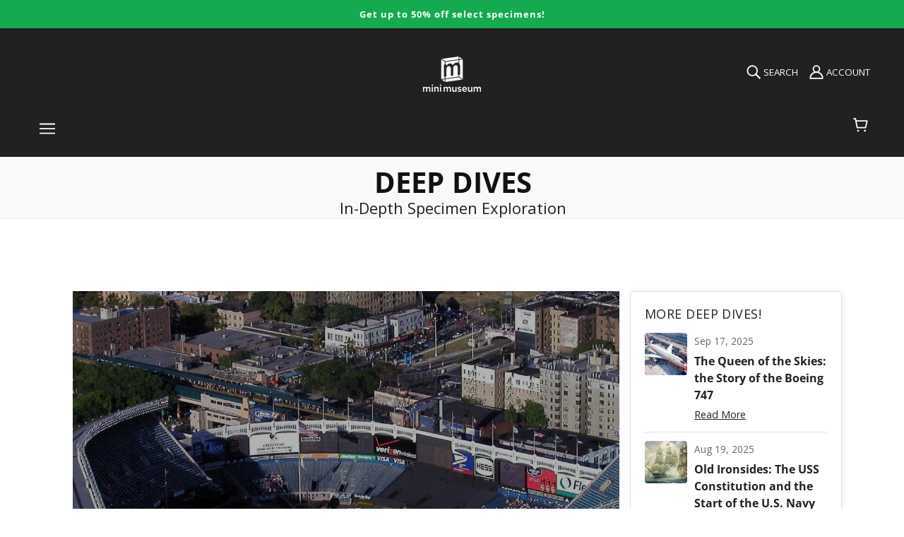

--- FILE ---
content_type: text/html; charset=utf-8
request_url: https://shop.minimuseum.com/blogs/specimens
body_size: 49661
content:
<!doctype html>
<html class="no-js" lang="en" dir="ltr">
  <head>
<!-- Google tag (gtag.js) -->
<script async src="https://www.googletagmanager.com/gtag/js?id=AW-1068412420"></script>
<script>
  window.dataLayer = window.dataLayer || [];
  function gtag(){dataLayer.push(arguments);}
  gtag('js', new Date());

  gtag('config', 'AW-1068412420');
</script>

    <!-- Blockshop Theme - Version 8.0.1 - Heavily Modified with SCIENCE and DINOSAURS! -->
    <meta charset="UTF-8">
    <meta property="fb:pages" content="685116101540134" /><meta http-equiv="X-UA-Compatible" content="IE=edge,chrome=1">
    <meta name="viewport" content="width=device-width, initial-scale=1.0, maximum-scale=5.0">
    
      <meta name="description" content="In Deep Dives, we go into the hundreds of wild and interesting specimens in our collection. These essays are like our Companion Guides and filled with extra awesomeness!">
    

    <link rel="preconnect" href="https://cdn.shopify.com">
    <link rel="preconnect" href="https://fonts.shopifycdn.com">
    <link rel="preconnect" href="https://monorail-edge.shopifysvc.com">
    <link rel="preconnect" href="https://connect.facebook.net">
    <link rel="preconnect" href="https://www.googletagmanager.com">
    <link rel="preconnect" href="https://www.gstatic.com">
    <link rel="preconnect" href="https://fonts.googleapis.com">
    <link rel="preconnect" href="https://static.klaviyo.com">

    <link rel="preload" href="//shop.minimuseum.com/cdn/fonts/open_sans/opensans_n4.c32e4d4eca5273f6d4ee95ddf54b5bbb75fc9b61.woff2" as="font" type="font/woff2" crossorigin>
    <link rel="preload" href="//shop.minimuseum.com/cdn/fonts/open_sans/opensans_n4.5f3406f8d94162b37bfa232b486ac93ee892406d.woff" as="font" type="font/woff" crossorigin>

    <!--
    <link rel="preload" href="//shop.minimuseum.com/cdn/fonts/open_sans/opensans_n7.a9393be1574ea8606c68f4441806b2711d0d13e4.woff2" as="font" type="font/woff2" crossorigin>
    <link rel="preload" href="//shop.minimuseum.com/cdn/fonts/open_sans/opensans_n7.7b8af34a6ebf52beb1a4c1d8c73ad6910ec2e553.woff" as="font" type="font/woff" crossorigin>

    <link rel="preload" href="//shop.minimuseum.com/cdn/fonts/open_sans/opensans_i4.6f1d45f7a46916cc95c694aab32ecbf7509cbf33.woff2" as="font" type="font/woff2" crossorigin>
    <link rel="preload" href="//shop.minimuseum.com/cdn/fonts/open_sans/opensans_i4.4efaa52d5a57aa9a57c1556cc2b7465d18839daa.woff" as="font" type="font/woff" crossorigin>

    <link rel="preload" href="//shop.minimuseum.com/cdn/fonts/open_sans/opensans_i7.916ced2e2ce15f7fcd95d196601a15e7b89ee9a4.woff2" as="font" type="font/woff2" crossorigin>
    <link rel="preload" href="//shop.minimuseum.com/cdn/fonts/open_sans/opensans_i7.99a9cff8c86ea65461de497ade3d515a98f8b32a.woff" as="font" type="font/woff" crossorigin>
    -->
    
    <link rel="preload" href="//shop.minimuseum.com/cdn/shop/t/30/assets/theme--critical.css?v=132835722502401917261710256405" as="style">
    <link rel="preload" href="//shop.minimuseum.com/cdn/shop/t/30/assets/theme--async.css?v=52428367820055102191635457088" as="style">
    <link rel="prefetch" href="//shop.minimuseum.com/cdn/shop/t/30/assets/lazysizes.min.js?v=153528224177489928921635457071" as="script">
    <link rel="preload" href="//shop.minimuseum.com/cdn/shop/t/30/assets/theme.js?v=146814505892752482061751551999" as="script">

    

<link rel="canonical" href="https://shop.minimuseum.com/blogs/specimens">
      <link rel="shortcut icon" href="//shop.minimuseum.com/cdn/shop/files/minimuseum_logos-black-1024-boxonly_21ff035d-163c-47c5-8cbc-0db7028b023c_32x.png?v=1636134128" type="image/png">
      <link rel="apple-touch-icon" href="//shop.minimuseum.com/cdn/shop/files/minimuseum_logos-black-1024-boxonly_21ff035d-163c-47c5-8cbc-0db7028b023c_180x.png?v=1636134128">
    

    
      <title>Deep Dives - In-Depth Specimen Exploration from Mini Museum</title>
    



<!-- global metas -->
<meta property="og:url" content="https://shop.minimuseum.com/blogs/specimens">
<meta property="og:site_name" content="Mini Museum">

<!-- specific metas -->

  <!-- blog listing page meta -->
  <meta property="og:type" content="website">
  
  
  <meta property="og:title" content="Deep Dives - In-Depth Specimen Exploration from Mini Museum">
  
  
  <meta property="og:description" content="In Deep Dives, we go into the hundreds of wild and interesting specimens in our collection. These essays are like our Companion Guides and filled with extra awesomeness!">
  
  
    
      <meta property="og:image" content="https://shop.minimuseum.com/cdn/shop/files/specimens-header-1200-630_1200x630_crop_center.png?v=1742769742">
      <meta property="og:image:secure_url" content="https://shop.minimuseum.com/cdn/shop/files/specimens-header-1200-630_1200x630_crop_center.png?v=1742769742">
    
  
  
  <meta property="og:image:width" content="1200">
  <meta property="og:image:height" content="630">

  <meta name="twitter:card" content="summary_large_image">
  <meta name="twitter:title" content="Deep Dives - In-Depth Specimen Exploration from Mini Museum">
  <meta name="twitter:description" content="In Deep Dives, we go into the hundreds of wild and interesting specimens in our collection. These essays are like our Companion Guides and filled with extra awesomeness!">
  
  
    
      <meta name="twitter:image" content="https://shop.minimuseum.com/cdn/shop/files/specimens-header-1200-630_1200x630_crop_center.png?v=1742769742">
    
  
  
  <script type="application/ld+json">
  {
    "@context": "https://schema.org",
    "@type": "Blog",
    "name": "Specimens",
    "headline": "Deep Dives - In-Depth Specimen Exploration from Mini Museum",
    "description": "In Deep Dives, we go into the hundreds of wild and interesting specimens in our collection. These essays are like our Companion Guides and filled with extra awesomeness!",
    "url": "https://shop.minimuseum.com/blogs/specimens",
    "mainEntityOfPage": {
      "@type": "WebPage",
      "@id": "https://shop.minimuseum.com/blogs/specimens"
    },
    "isPartOf": {
      "@type": "CollectionPage",
      "name": "The Mini Museum Library",
      "url": "https://shop.minimuseum.com/pages/the-mini-museum-library"
    },
    "publisher": {
      "@type": "Organization",
      "name": "Mini Museum",
      "logo": {
        "@type": "ImageObject",
        "url": "https://shop.minimuseum.com/cdn/shop/files/minimuseum_logo.png",
        "width": 250,
        "height": 60
      },
      "url": "https://shop.minimuseum.com"
    },
    "author": {
      "@type": "Organization",
      "name": "Mini Museum",
      "url": "https://shop.minimuseum.com"
    },
    "inLanguage": "en",
    "image": [
      
        "https://shop.minimuseum.com/cdn/shop/files/specimens-header-1200-630_1200x630_crop_center.png?v=1742769742"
      
    ],
    "blogPost": [
      
        {
          "@type": "BlogPosting",
          "headline": "The House that Ruth Built: The Story of the Old Yankee Stadium",
          "url": "/blogs/specimens/the-house-that-ruth-built-the-story-of-the-old-yankee-stadium",
          "datePublished": "2025-09-19T17:24:03Z",
          "dateModified": "2025-09-19T17:24:06Z",
          "author": {
            "@type": "Organization",
            "name": "Mini Museum",
            "url": "https://shop.minimuseum.com"
          },
          "publisher": {
            "@type": "Organization",
            "name": "Mini Museum",
            "url": "https://shop.minimuseum.com"
          },
          "description": "In the 1920 season, Babe Ruth&#39;s home run hits drew 1.3 million fans to see the New York Yankees play at their home park, Polo Grounds. Despite brea..."
          
            ,"image": "https://shop.minimuseum.com/cdn/shop/articles/Yankee_Stadium_aerial_from_Blackhawk_3f07f2ac-4922-4479-9cc1-502f87b57763_1200x630_crop_center.jpg?v=1758317046"
          
          
        },
      
        {
          "@type": "BlogPosting",
          "headline": "The Queen of the Skies: the Story of the Boeing 747",
          "url": "/blogs/specimens/the-queen-of-the-skies-the-story-of-the-boeing-747",
          "datePublished": "2025-09-17T11:02:40Z",
          "dateModified": "2025-09-17T11:02:49Z",
          "author": {
            "@type": "Organization",
            "name": "Mini Museum",
            "url": "https://shop.minimuseum.com"
          },
          "publisher": {
            "@type": "Organization",
            "name": "Mini Museum",
            "url": "https://shop.minimuseum.com"
          },
          "description": "In the years following the Second World War, technological advancements and the rising need for mass transportation led to the democratization of a..."
          
            ,"image": "https://shop.minimuseum.com/cdn/shop/articles/13657055_web1_L-1st-Boeing-747-1-EDH-180928_119ad1bb-d41d-46a8-bd80-20e36014d888_1200x630_crop_center.jpg?v=1758121369"
          
          
        },
      
        {
          "@type": "BlogPosting",
          "headline": "Old Ironsides: The USS Constitution and the Start of the U.S. Navy",
          "url": "/blogs/specimens/old-ironsides-the-uss-constitution-and-the-start-of-the-u-s-navy",
          "datePublished": "2025-08-19T14:03:43Z",
          "dateModified": "2025-08-19T14:03:47Z",
          "author": {
            "@type": "Organization",
            "name": "Mini Museum",
            "url": "https://shop.minimuseum.com"
          },
          "publisher": {
            "@type": "Organization",
            "name": "Mini Museum",
            "url": "https://shop.minimuseum.com"
          },
          "description": "After the costly Revolutionary War, the young United States was unable to afford to maintain a Continental Navy and disbanded its fleet. Yet, a bri..."
          
            ,"image": "https://shop.minimuseum.com/cdn/shop/articles/24-old-ironsides-comp-v1-4x5-0_623ce7d3-9281-498c-bbdc-a5edfdaae966_1200x630_crop_center.jpg?v=1755626627"
          
          
            ,"keywords": "adventure, american history, arms and armor, history, ocean, technology"
          
        },
      
        {
          "@type": "BlogPosting",
          "headline": "The Hollywood Sign: The Story of a City&#39;s Symbol Hollywoodland",
          "url": "/blogs/specimens/the-hollywood-sign-the-story-of-a-citys-symbol-hollywoodland",
          "datePublished": "2025-07-23T15:35:05Z",
          "dateModified": "2025-09-19T15:45:36Z",
          "author": {
            "@type": "Organization",
            "name": "Mini Museum",
            "url": "https://shop.minimuseum.com"
          },
          "publisher": {
            "@type": "Organization",
            "name": "Mini Museum",
            "url": "https://shop.minimuseum.com"
          },
          "description": "For nearly a century, the Hollywood Sign has stood on the southern slope of Mount Lee overlooking the city of Los Angeles. First constructed in 192..."
          
            ,"image": "https://shop.minimuseum.com/cdn/shop/articles/Hollywoodland_Sign_2391dd80-e8c9-4f1b-9d3c-034859f2bf9b_1200x630_crop_center.jpg?v=1758311136"
          
          
            ,"keywords": "20th century, american history, featured, film, history, pop culture"
          
        },
      
        {
          "@type": "BlogPosting",
          "headline": "Building Disneyland",
          "url": "/blogs/specimens/building-disneyland",
          "datePublished": "2025-07-17T13:17:39Z",
          "dateModified": "2025-07-17T13:17:41Z",
          "author": {
            "@type": "Organization",
            "name": "Mini Museum",
            "url": "https://shop.minimuseum.com"
          },
          "publisher": {
            "@type": "Organization",
            "name": "Mini Museum",
            "url": "https://shop.minimuseum.com"
          },
          "description": "On July 17, 1955, Disneyland opened its gates for the first time. Instantly capturing the imagination of millions of visitors, the “Happiest Place ..."
          
            ,"image": "https://shop.minimuseum.com/cdn/shop/articles/disney-blueprints_1200x630_crop_center.jpg?v=1752772661"
          
          
            ,"keywords": "20th century, american history, film, history, pop culture"
          
        },
      
        {
          "@type": "BlogPosting",
          "headline": "When the Sky Split in Two: The Tunguska Event",
          "url": "/blogs/specimens/when-the-sky-split-in-two-the-tunguska-event",
          "datePublished": "2025-06-30T14:01:11Z",
          "dateModified": "2025-06-30T14:01:15Z",
          "author": {
            "@type": "Organization",
            "name": "Mini Museum",
            "url": "https://shop.minimuseum.com"
          },
          "publisher": {
            "@type": "Organization",
            "name": "Mini Museum",
            "url": "https://shop.minimuseum.com"
          },
          "description": "On the morning of June 30, 1908, in a remote area of eastern Siberia, a strange sight was witnessed in the sky. It began as a column of blue light ..."
          
            ,"image": "https://shop.minimuseum.com/cdn/shop/articles/tunguska-illustration_-_2_7815dfc3-75eb-41f5-a793-2ef8f9d443d9_1200x630_crop_center.jpg?v=1751306475"
          
          
        },
      
        {
          "@type": "BlogPosting",
          "headline": "Returning to the Moon: The Apollo 14 Mission",
          "url": "/blogs/specimens/returning-to-the-moon-the-apollo-14-mission",
          "datePublished": "2025-01-31T10:48:07Z",
          "dateModified": "2025-02-17T18:52:27Z",
          "author": {
            "@type": "Organization",
            "name": "Mini Museum",
            "url": "https://shop.minimuseum.com"
          },
          "publisher": {
            "@type": "Organization",
            "name": "Mini Museum",
            "url": "https://shop.minimuseum.com"
          },
          "description": "In the wake of the disastrous Apollo 13, the revolutionary space program that had landed humans on the Moon was under threat of cancellation. To th..."
          
            ,"image": "https://shop.minimuseum.com/cdn/shop/articles/apollo14-crew1_1200x630_crop_center.jpg?v=1739836346"
          
          
            ,"keywords": "apollo, history, nasa, science, space, technology"
          
        },
      
        {
          "@type": "BlogPosting",
          "headline": "The Secrets of the Space Shuttle: Learn about Mini Museum&#39;s Shuttle Tile Material!",
          "url": "/blogs/specimens/decoding-densification-learn-about-mini-museums-shuttle-tile-material",
          "datePublished": "2024-12-05T10:31:36Z",
          "dateModified": "2024-12-05T10:31:36Z",
          "author": {
            "@type": "Organization",
            "name": "Mini Museum",
            "url": "https://shop.minimuseum.com"
          },
          "publisher": {
            "@type": "Organization",
            "name": "Mini Museum",
            "url": "https://shop.minimuseum.com"
          },
          "description": "Want to learn more about our mission-flown Space Shuttle Columbia HRSI tile? This specimen was removed on May 15, 1986 between Columbia&#39;s 7th and 8..."
          
            ,"image": "https://shop.minimuseum.com/cdn/shop/articles/28-FIRST_SHUTTLE-launch_1024x1024_8396816d-c2b1-496d-8a71-caee77801152_1200x630_crop_center.jpg?v=1733253852"
          
          
            ,"keywords": "nasa, shuttle, space, technology"
          
        },
      
        {
          "@type": "BlogPosting",
          "headline": "Gondwana: When the Earth Was One",
          "url": "/blogs/specimens/gondwana-when-the-earth-was-one",
          "datePublished": "2024-09-26T18:33:41Z",
          "dateModified": "2024-09-26T18:33:41Z",
          "author": {
            "@type": "Organization",
            "name": "Mini Museum",
            "url": "https://shop.minimuseum.com"
          },
          "publisher": {
            "@type": "Organization",
            "name": "Mini Museum",
            "url": "https://shop.minimuseum.com"
          },
          "description": "Gondwana, also known as Gondwanaland, was an ancient supercontinent which first formed 800,000,000 years ago through the accretion of several crato..."
          
            ,"image": "https://shop.minimuseum.com/cdn/shop/articles/Araucaria_heterophylla_Norfolk_Island_11_1200x630_crop_center.jpg?v=1727390006"
          
          
        },
      
        {
          "@type": "BlogPosting",
          "headline": "Pangaea: the Prehistoric Supercontinent",
          "url": "/blogs/specimens/pangaea-the-prehistoric-supercontinent",
          "datePublished": "2024-09-20T15:09:57Z",
          "dateModified": "2025-10-10T09:54:29Z",
          "author": {
            "@type": "Organization",
            "name": "Mini Museum",
            "url": "https://shop.minimuseum.com"
          },
          "publisher": {
            "@type": "Organization",
            "name": "Mini Museum",
            "url": "https://shop.minimuseum.com"
          },
          "description": "Driven by heat from the core, convection currents churn the solid silicates of the mantle, pushing and pulling the thin plates of crust, bringing c..."
          
            ,"image": "https://shop.minimuseum.com/cdn/shop/articles/05-PANGEA_1200x630_crop_center.jpg?v=1760104459"
          
          
        }
      
    ]
  }
  </script>

<style>@font-face {
  font-family: "Open Sans";
  font-weight: 400;
  font-style: normal;
  font-display: swap;
  src: url("//shop.minimuseum.com/cdn/fonts/open_sans/opensans_n4.c32e4d4eca5273f6d4ee95ddf54b5bbb75fc9b61.woff2") format("woff2"),
       url("//shop.minimuseum.com/cdn/fonts/open_sans/opensans_n4.5f3406f8d94162b37bfa232b486ac93ee892406d.woff") format("woff");
}
@font-face {
  font-family: "Open Sans";
  font-weight: 400;
  font-style: normal;
  font-display: swap;
  src: url("//shop.minimuseum.com/cdn/fonts/open_sans/opensans_n4.c32e4d4eca5273f6d4ee95ddf54b5bbb75fc9b61.woff2") format("woff2"),
       url("//shop.minimuseum.com/cdn/fonts/open_sans/opensans_n4.5f3406f8d94162b37bfa232b486ac93ee892406d.woff") format("woff");
}
@font-face {
  font-family: "Open Sans";
  font-weight: 400;
  font-style: normal;
  font-display: swap;
  src: url("//shop.minimuseum.com/cdn/fonts/open_sans/opensans_n4.c32e4d4eca5273f6d4ee95ddf54b5bbb75fc9b61.woff2") format("woff2"),
       url("//shop.minimuseum.com/cdn/fonts/open_sans/opensans_n4.5f3406f8d94162b37bfa232b486ac93ee892406d.woff") format("woff");
}
@font-face {
  font-family: "Open Sans";
  font-weight: 700;
  font-style: normal;
  font-display: swap;
  src: url("//shop.minimuseum.com/cdn/fonts/open_sans/opensans_n7.a9393be1574ea8606c68f4441806b2711d0d13e4.woff2") format("woff2"),
       url("//shop.minimuseum.com/cdn/fonts/open_sans/opensans_n7.7b8af34a6ebf52beb1a4c1d8c73ad6910ec2e553.woff") format("woff");
}
@font-face {
  font-family: "Open Sans";
  font-weight: 400;
  font-style: normal;
  font-display: swap;
  src: url("//shop.minimuseum.com/cdn/fonts/open_sans/opensans_n4.c32e4d4eca5273f6d4ee95ddf54b5bbb75fc9b61.woff2") format("woff2"),
       url("//shop.minimuseum.com/cdn/fonts/open_sans/opensans_n4.5f3406f8d94162b37bfa232b486ac93ee892406d.woff") format("woff");
}
@font-face {
  font-family: "Open Sans";
  font-weight: 700;
  font-style: normal;
  font-display: swap;
  src: url("//shop.minimuseum.com/cdn/fonts/open_sans/opensans_n7.a9393be1574ea8606c68f4441806b2711d0d13e4.woff2") format("woff2"),
       url("//shop.minimuseum.com/cdn/fonts/open_sans/opensans_n7.7b8af34a6ebf52beb1a4c1d8c73ad6910ec2e553.woff") format("woff");
}
@font-face {
  font-family: "Open Sans";
  font-weight: 400;
  font-style: italic;
  font-display: swap;
  src: url("//shop.minimuseum.com/cdn/fonts/open_sans/opensans_i4.6f1d45f7a46916cc95c694aab32ecbf7509cbf33.woff2") format("woff2"),
       url("//shop.minimuseum.com/cdn/fonts/open_sans/opensans_i4.4efaa52d5a57aa9a57c1556cc2b7465d18839daa.woff") format("woff");
}
@font-face {
  font-family: "Open Sans";
  font-weight: 700;
  font-style: italic;
  font-display: swap;
  src: url("//shop.minimuseum.com/cdn/fonts/open_sans/opensans_i7.916ced2e2ce15f7fcd95d196601a15e7b89ee9a4.woff2") format("woff2"),
       url("//shop.minimuseum.com/cdn/fonts/open_sans/opensans_i7.99a9cff8c86ea65461de497ade3d515a98f8b32a.woff") format("woff");
}
</style>

<style>
  :root {
    --font--featured-heading--size: 30px;
    --font--section-heading--size: 24px;
    --font--block-heading--size: 18px;
    --font--heading--uppercase: uppercase;
    --font--paragraph--size: 16px;

    --font--heading--family: "Open Sans", sans-serif;
    --font--heading--weight: 400;
    --font--heading--normal-weight: 400;
    --font--heading--style: normal;

    --font--accent--family: "Open Sans", sans-serif;
    --font--accent--weight: 400;
    --font--accent--style: normal;
    --font--accent--size: 13px;

    --font--paragraph--family: "Open Sans", sans-serif;
    --font--paragraph--weight: 400;
    --font--paragraph--style: normal;
    --font--bolder-paragraph--weight: 700;
  }
</style><style>
  :root {
    --image--popup: url('//shop.minimuseum.com/cdn/shopifycloud/storefront/assets/no-image-2048-a2addb12_1200x.gif');

    --color--accent: #f2efeb;
    --bg-color--light: #f7f7f7;
    --bg-color--dark: #313131;
    --color-text: #212121;
    --color-page-bg: #ffffff;
    --color-badge-bdr: rgba(33, 33, 33, 0.05);
    --color-border: #e0e0e0;
    --color-button: #ffffff;
    --color-button-bg: #212121;
    --color--body--light: #515151;
    --color--alternative: #ffffff;
    --color-header: #ffffff;
    --color-header-bg: #212121;
    --color-header-bg--transparent: rgba(33, 33, 33, 0);
    --color-header-bg--opaque: rgba(33, 33, 33, 0.95);
    --color-menubar: #ffffff;
    --color-cart: #ffffff;
    --color--footer: #ffffff;
    --bg-color--footer: #212121;
    --color-slider-caption: #212121;
    --color-slider-caption-bg: #ffffff;
    --color-slider-button: #ffffff;
    --color-slider-button-bg: #212121;
    --color-slider-button-hover-bg: ;
    --color-slider-nav: #212121;
    --color-product-slider-bg: ;
    --color-featured-promo-bg: ;
    --color-social-feed-bg: ;
    --color-tabs: #e0e0e0;

    /* shop pay */
    --payment-terms-background-color: #ffffff;
  }
</style><script>
  var theme = theme || {};
  theme.assets = theme.assets || {};
  theme.carousels = theme.carousels || {};
  theme.classes = theme.classes || {};
  theme.local_storage = theme.local_storage || {};
  theme.partials = theme.partials || {};
  theme.popup = theme.popup || {};
  theme.scripts = theme.scripts || {};
  theme.settings = theme.settings || {};
  theme.shop = theme.shop || {};
  theme.swatches = theme.swatches || {};
  theme.translations = theme.translations || {};
  theme.urls = theme.urls || {};

  theme.assets.swipe = '//shop.minimuseum.com/cdn/shop/t/30/assets/swipe-listener.min.js?v=123039615894270182531635457073';
  theme.assets.masonry = '//shop.minimuseum.com/cdn/shop/t/30/assets/masonry.min.js?v=153413113355937702121635457071';
  theme.assets.stylesheet = '//shop.minimuseum.com/cdn/shop/t/30/assets/theme--async.css?v=52428367820055102191635457088';

  theme.scripts.collapsible_tab = false;

  theme.local_storage.cart_items = 'blockshop_cart_items';
  theme.local_storage.collection_view = 'blockshop_collection_view';
  theme.local_storage.recent_products = 'blockshop_recently_viewed_storage';
  theme.local_storage.popup = 'blockshop_popup_storage';

  theme.popup.enabled = false;
  theme.popup.test_mode = false;
  theme.popup.newsletter_enabled = true;
  theme.popup.social_icons_enabled = true;
  theme.popup.show_image_enabled = '' > 0 ? true : false;
  theme.popup.image_link = '';
  theme.popup.seconds_until = 3;
  theme.popup.page_content = '';
  theme.popup.days_until = '7';

  theme.settings.cart_type = 'page';
  theme.settings.hover_image_enabled = 'true' == 'true';
  theme.settings.quick_add = 'false' == 'true';

  theme.shop.money_format = "${{amount}}";
  theme.shop.scroll_to_active_item = true;

  theme.translations.add_to_cart = 'Add to Cart';
  theme.translations.newsletter_email_blank = 'Email field is blank';
  theme.translations.out_of_stock = 'Out of stock';
  theme.translations.sale = 'Sale';
  theme.translations.size_chart_label = 'Size chart';
  theme.translations.unavailable = 'Unavailable';
  theme.translations.low_in_stock = {
    one: 'Only 1 item left',
    other: 'Only 2 items left'
  };

  theme.urls.all_products_collection = '/collections/all';
  theme.urls.cart = '/cart';
  theme.urls.cart_add = '/cart/add';
  theme.urls.cart_change = '/cart/change';
  theme.urls.product_recommendations = '/recommendations/products';
  theme.urls.search = '/search';
  theme.urls.shop = 'https://shop.minimuseum.com';

  
    theme.urls.root = '';
  

  





  // LazySizes
  window.lazySizesConfig = window.lazySizesConfig || {};
  window.lazySizesConfig.expand = 1200;
  window.lazySizesConfig.loadMode = 3;
  window.lazySizesConfig.ricTimeout = 50;
</script><script>
      document.documentElement.className = document.documentElement.className.replace('no-js', 'js');

      function onLoadStylesheet() {
        const link = document.querySelector(`link[href="${theme.assets.stylesheet}"]`);
        link.loaded = true;
        link.dispatchEvent(new Event('load'));
      }
    </script>
    <noscript>
      <link href="//shop.minimuseum.com/cdn/shop/t/30/assets/theme--async.css?v=52428367820055102191635457088" rel="stylesheet">
    </noscript>

    <link href="//shop.minimuseum.com/cdn/shop/t/30/assets/theme--critical.css?v=132835722502401917261710256405" rel="stylesheet" media="all"/>
    <link
      href="//shop.minimuseum.com/cdn/shop/t/30/assets/theme--async.css?v=52428367820055102191635457088"
      rel="stylesheet"
      media="print"
      onload="this.media='all';onLoadStylesheet()"
    >

    <style>
      

h3.featured-collections--title[data-item="block-heading"] {
	display: none;
}



.product-form--installments {
  margin-top: 1em;
}


.account--button-container {

  justify-content: center;
};

div.imgtext-desktop.image--container{
  display: block;
}

div.imgtext-mobile.image--container{
  display: none;
}

@media only screen and (max-width: 767px) {
  div.imgtext-desktop.image--container {
    display: none;
  }
}

@media only screen and (max-width: 767px) {
  div.imgtext-mobile.image--container {
    display: block;
  }
}

.promotion-block {
  background-color: var(--color-accent, #ececec); /* Use theme accent color */
  border: 1px solid #d6d6d6; /* Light border for subtle definition */
  text-align: center;
  padding: 8px 12px; /* Reduce padding */
  border-radius: 6px; /* Slightly rounder corners */
  margin: 12px 0;
  font-size: 0.9rem;
  font-weight: bold;
  box-shadow: 0px 3px 10px rgba(0, 0, 0, 0.15); /* Darker, softer shadow */
}

.promotion-block a {
  text-decoration: underline;
  color: inherit; /* Keeps text color the same as the rest of the block */
}

.promotion-block a:hover {
  text-decoration: none; /* Optional: Remove underline on hover */
}

/* Left-aligned version */
.promotion-block--left {
  text-align: left;
  padding: 12px 16px; /* Adjust for better left spacing */
}
/* Smaller text version */
.promotion-block--small {
  font-size: 0.7rem; /* Slightly smaller text */
  font-weight: normal; /* Reduce boldness for a subtler look */
}
.progress-container {
  width: 100%;
  background-color: var(--color-border);
  border-radius: 5px;
  margin-top: 8px;
  height: 8px;
  position: relative;
}

.progress-bar {
  height: 100%;
  width: 0%;
  background-color: green; /* Uses your theme’s primary color */
  border-radius: 5px;
  transition: width 0.3s ease-in-out;
}

#scroll-progress-indicator {
  position: fixed;
  top: 0;
  left: 0;
  width: 0%;
  height: 4px; /* Default height */
  background-color: #ff6600; /* Default color */
  transition: width 0.2s ease-out;
  z-index: 9999;
}

/* 
 * Featured Product with News Section CSS
 * 
 * This stylesheet contains all styles for the custom product with news section.
 * It can be added to your theme's styles or included separately.
 */

/* Main container */
.featured-product-with-news {
  position: relative;
  display: flex;
  flex-direction: column;
}

/* Container width settings - consolidated for mobile and desktop */
.featured-product-with-news[data-container-width] {
  width: 100%;
  max-width: 100%;
}

/* Desktop container width settings */
@media only screen and (min-width: 768px) {
  .featured-product-with-news {
    flex-direction: row;
    align-items: flex-start;
  }
  
  .featured-product-with-news[data-container-width='1'] {
    max-width: 650px;
    margin-left: auto;
    margin-right: auto;
  }

  .featured-product-with-news[data-container-width='2'] {
    max-width: 800px;
    margin-left: auto;
    margin-right: auto;
  }

  .featured-product-with-news[data-container-width='3'] {
    max-width: 1000px;
    margin-left: auto;
    margin-right: auto;
  }

  .featured-product-with-news[data-container-width='4'] {
    max-width: 1200px;
    margin-left: auto;
    margin-right: auto;
  }

  .featured-product-with-news[data-container-width='6'] {
    max-width: 100%;
  }
  
  .featured-product-container {
    flex: 1;
    min-width: 0; /* Fixes flexbox issues with overflow */
  }
  
  .news-sidebar {
    width: var(--news-width, 300px);
    margin-left: var(--news-margin, 20px);
    padding: var(--news-padding, 20px);
    border-radius: var(--news-border-radius, 4px);
    flex-shrink: 0; /* Prevents sidebar from shrinking */
    box-shadow: var(--news-shadow, 0 2px 10px rgba(0, 0, 0, 0.1));
    border: var(--news-border-width, 1px) solid var(--news-border-color, #e0e0e0);
  }
}

/* Product section styles */
.custom-featured-content {
  position: relative;
  display: flex;
  flex-direction: column;
  width: 100%;
}

/* Consolidated container width for product content */
.custom-featured-content[data-container-width] {
  width: 100%;
  max-width: 100%;
  padding: 0 15px; /* Add some side padding for mobile */
}

/* Desktop container width for product content */
@media only screen and (min-width: 768px) {
  .custom-featured-content[data-container-width='1'] {
    max-width: 650px;
    margin: 0 auto;
  }

  .custom-featured-content[data-container-width='2'] {
    max-width: 800px;
    margin: 0 auto;
  }

  .custom-featured-content[data-container-width='3'] {
    max-width: 1000px;
    margin: 0 auto;
  }

  .custom-featured-content[data-container-width='4'] {
    max-width: 1200px;
    margin: 0 auto;
  }

  .custom-featured-content[data-container-width='6'] {
    max-width: 100%;
    padding-left: 0;
    padding-right: 0;
  }
  
  .custom-featured-content[data-text-position="left"] {
    flex-direction: row;
  }

  .custom-featured-content[data-text-position="right"] {
    flex-direction: row-reverse;
  }
  
  .custom-featured-content[data-text-position="left"] .custom-featured-image,
  .custom-featured-content[data-text-position="right"] .custom-featured-image {
    width: 50%;
  }

  .custom-featured-content[data-text-position="left"] .custom-text-container,
  .custom-featured-content[data-text-position="right"] .custom-text-container {
    width: 50%;
    display: flex;
    align-items: center;
  }
}

/* Text position styles */
.custom-featured-content[data-text-position="center"] .custom-text-container {
  position: absolute;
  top: 0;
  left: 0;
  right: 0;
  bottom: 0;
  display: flex;
  align-items: center;
  justify-content: center;
  z-index: 5;
}

/* Top position - text at the top of the image */
.custom-featured-content[data-text-position="top"] .custom-featured-image {
  order: 2;
}

.custom-featured-content[data-text-position="top"] .custom-text-container {
  order: 1;
}

/* Bottom position - text below the image */
.custom-featured-content[data-text-position="bottom"] .custom-featured-image {
  order: 1;
}

.custom-featured-content[data-text-position="bottom"] .custom-text-container {
  order: 2;
}

/* Bottom left position - text overlay at bottom left of image */
.custom-featured-content[data-text-position="bottom-left"] .custom-text-container {
  position: absolute;
  bottom: 0;
  left: 0;
  right: 0;
  display: flex;
  justify-content: flex-start;
  z-index: 5;
  padding: 0 0 20px 20px;
}

/* Image styles */
.custom-featured-image {
  position: relative;
  width: 100%;
  overflow: hidden;
}

.custom-image-wrapper {
  position: relative;
  width: 100%;
  height: 100%;
}

.custom-desktop-image {
  display: block;
  width: 100%;
  height: auto;
}

.custom-mobile-image {
  display: none;
}

.custom-image-overlay {
  position: absolute;
  top: 0;
  left: 0;
  width: 100%;
  height: 100%;
  background-color: rgba(0, 0, 0, 0.3);
  z-index: 1;
}

/* Text container styles */
.custom-text-wrapper {
  padding: 20px;
  max-width: 100%;
}

.custom-featured-content[data-text-position="center"] .custom-text-wrapper {
  text-align: center;
  background-color: rgba(255, 255, 255, 0.85);
  max-width: 80%;
  margin: 0 auto;
}

/* Text width variations */
.custom-featured-content[data-text-width="small"] .custom-text-wrapper {
  max-width: 60%;
}

.custom-featured-content[data-text-width="medium"] .custom-text-wrapper {
  max-width: 80%;
}

.custom-featured-content[data-text-width="large"] .custom-text-wrapper {
  max-width: 100%;
}

.custom-featured-content[data-box-around-text="true"] .custom-text-wrapper {
  background-color: #fff;
  box-shadow: 0 2px 10px rgba(0, 0, 0, 0.1);
}

/* Text color handling */
.custom-featured-content[data-text-color="light"] {
  color: #FFFFFF;
}

.custom-featured-content[data-text-color="dark"] {
  color: #212121;
}

/* Background color handling */
.custom-featured-content[data-background-color="light"] {
  background-color: var(--color-background-light, #F7F7F7);
}

.custom-featured-content[data-background-color="dark"] {
  background-color: var(--color-background-dark, #313131);
}

.custom-featured-content[data-background-color="accent"] {
  background-color: var(--color-section-accent-background, var(--color-accent-background, var(--color-accent, #F2EFEB)));
}

/* Typography styles */
.custom-overline {
  font-size: 0.9em;
  text-transform: uppercase;
  letter-spacing: 1px;
  margin-bottom: 10px;
  font-weight: normal;
}

.custom-title {
  margin-top: 0;
  margin-bottom: 15px;
  font-size: 1.5em;
}

.custom-description {
  margin-bottom: 20px;
}

/* CTA Button styles */
.custom-cta-button {
  display: inline-block;
  padding: 10px 20px;
  background-color: var(--color-accent, #4a90e2) !important;
  color: #ffffff !important;
  text-decoration: none;
  font-weight: bold;
  border-radius: 3px;
  transition: opacity 0.2s ease;
}

.custom-cta-button:hover {
  opacity: 0.9;
}

/* Image height control */
.custom-featured-image[data-image-height="0"] .custom-image-wrapper {
  height: auto;
}

.custom-featured-image[data-image-height="1"] .custom-image-wrapper {
  height: 300px;
}

.custom-featured-image[data-image-height="2"] .custom-image-wrapper {
  height: 400px;
}

.custom-featured-image[data-image-height="3"] .custom-image-wrapper {
  height: 500px;
}

.custom-featured-image[data-image-height="4"] .custom-image-wrapper {
  height: 600px;
}

.custom-featured-image[data-image-height="5"] .custom-image-wrapper {
  height: 700px;
}

.custom-featured-image[data-image-height="1"] img,
.custom-featured-image[data-image-height="2"] img,
.custom-featured-image[data-image-height="3"] img,
.custom-featured-image[data-image-height="4"] img,
.custom-featured-image[data-image-height="5"] img {
  object-fit: cover;
  height: 100%;
  width: 100%;
}

/* News sidebar background colors */
.news-sidebar[data-background-color="none"] {
  background-color: transparent;
}

.news-sidebar[data-background-color="light"] {
  background-color: var(--color-background-light, #F7F7F7);
}

.news-sidebar[data-background-color="dark"] {
  background-color: var(--color-background-dark, #313131);
}

.news-sidebar[data-background-color="accent"] {
  background-color: var(--color-section-accent-background, var(--color-accent-background, var(--color-accent, #F2EFEB)));
}

.news-sidebar[data-background-color="white"] {
  background-color: var(--color-background, #FFFFFF);
}

/* News text colors */
.news-sidebar[data-text-color="dark"] {
  color: #212121;
}

.news-sidebar[data-text-color="light"] {
  color: #FFFFFF;
}

.news-sidebar[data-text-color="auto"][data-background-color="dark"],
.news-sidebar[data-text-color="auto"][data-background-color="accent"] {
  color: #FFFFFF;
}

.news-sidebar[data-text-color="auto"][data-background-color="light"],
.news-sidebar[data-text-color="auto"][data-background-color="none"],
.news-sidebar[data-text-color="auto"][data-background-color="white"] {
  color: #212121;
}

/* News content styles */
.news-heading {
  margin-top: 0;
  margin-bottom: 15px;
  font-size: var(--news-heading-size, 18px);
}

.news-list {
  list-style: none;
  padding: 0;
  margin: 0;
}

.news-item {
  margin-bottom: 12px;
  padding-bottom: 12px;
}

.news-item[data-show-divider="true"] {
  border-bottom: 1px solid var(--divider-color, #e0e0e0);
}

.news-item:last-child {
  margin-bottom: 0;
  padding-bottom: 0;
  border-bottom: none;
}

.news-link {
  display: block;
  color: inherit;
  text-decoration: none;
}

.news-link:hover .news-title {
  text-decoration: underline;
}

.news-date {
  display: block;
  font-size: 0.85em;
  opacity: 0.7;
  margin-bottom: 4px;
}

.news-title {
  display: block;
  font-weight: bold;
  margin-bottom: 4px;
  font-size: var(--news-title-size, 16px);
}

.news-excerpt {
  display: block;
  font-size: 0.9em;
  margin-bottom: 4px;
}

.news-read-more {
  display: block;
  font-size: 0.9em;
  text-decoration: underline;
}

.featured-news-item {
  background-color: rgba(0, 0, 0, 0.03);
  padding: 8px;
  border-radius: 4px;
}

.featured-news-title {
  color: var(--color-accent, #4a90e2);
}

/* News navigation links */
.news-view-all {
  display: block;
  margin-top: 15px;
  text-align: center;
  text-decoration: none;
  color: inherit;
}

.news-view-all:hover {
  text-decoration: underline;
}

/* News content layout */
.news-content {
  display: flex;
  align-items: flex-start;
}

.news-content[data-thumbnail-position="right"] {
  flex-direction: row-reverse;
}

.news-content[data-thumbnail-position="left"] {
  flex-direction: row;
}

/* News thumbnails */
.news-thumbnail {
  flex-shrink: 0;
  overflow: hidden;
  border-radius: 4px;
  width: var(--thumbnail-size, 60px);
  height: var(--thumbnail-size, 60px);
}

.news-content[data-thumbnail-position="right"] .news-thumbnail {
  margin-left: 10px;
}

.news-content[data-thumbnail-position="left"] .news-thumbnail {
  margin-right: 10px;
}

.news-thumbnail img {
  width: 100%;
  height: 100%;
  object-fit: cover;
}

.news-text {
  flex: 1;
  min-width: 0; /* Prevents text overflow issues in flex container */
}

/* Special link styling */
.news-special-link {
  display: block;
  margin-top: 15px;
  text-align: center;
  padding: 8px 16px;
  border-radius: 4px;
  text-decoration: none;
  font-weight: bold;
  transition: opacity 0.2s ease;
}

/* Special link background colors */
.news-special-link[data-background-color="none"] {
  background-color: transparent;
  border: 1px solid currentColor;
}

.news-special-link[data-background-color="light"] {
  background-color: var(--color-background-light, #F7F7F7);
  color: #212121;
}

.news-special-link[data-background-color="dark"] {
  background-color: var(--color-background-dark, #313131);
  color: #FFFFFF;
}

.news-special-link[data-background-color="accent"] {
  background-color: var(--color-section-accent-background, var(--color-accent-background, var(--color-accent, #F2EFEB)));
  color: #212121;
}

.news-special-link[data-background-color="white"] {
  background-color: #FFFFFF;
  color: #212121;
}

.news-special-link:hover {
  opacity: 0.9;
}

/* Debug styles */
.news-debug {
  font-size: 12px;
  color: #999;
  margin-top: 10px;
}

.news-empty {
  font-style: italic;
  color: #666;
  padding: 10px 0;
}

/* Mobile styles */
@media screen and (max-width: 767px) {
  .custom-featured-content[data-text-position="left"],
  .custom-featured-content[data-text-position="right"] {
    flex-direction: column;
  }
  
  .custom-featured-content[data-text-position="left"] .custom-featured-image,
  .custom-featured-content[data-text-position="right"] .custom-featured-image,
  .custom-featured-content[data-text-position="left"] .custom-text-container,
  .custom-featured-content[data-text-position="right"] .custom-text-container {
    width: 100%;
  }
  
  .custom-desktop-image {
    display: none;
  }
  
  .custom-mobile-image {
    display: block;
    width: 100%;
    height: auto;
  }
  
  .custom-featured-content[data-mobile-overlay="true"][data-text-position="center"] .custom-text-container {
    top: 0;
    left: 0;
    right: 0;
    bottom: 0;
  }
  
  .news-sidebar {
    margin-top: 20px;
    width: 100%;
    padding: var(--news-padding, 20px);
    border-radius: var(--news-border-radius, 4px);
  }
}

/* Product sidebar specific styles */
.product-sidebar {
  width: var(--news-width, 300px);
  margin-left: var(--news-margin, 20px);
  padding: var(--news-padding, 20px);
  border-radius: var(--news-border-radius, 4px);
  flex-shrink: 0; /* Prevents sidebar from shrinking */
  box-shadow: var(--news-shadow, 0 2px 10px rgba(0, 0, 0, 0.1));
  border: var(--news-border-width, 1px) solid var(--news-border-color, #e0e0e0);
}

.content-with-sidebar {
  position: relative;
  display: flex;
  flex-direction: column;
  width: 100%;
  max-width: 100%;
}

/* Container width settings for content with sidebar */
@media only screen and (min-width: 768px) {
  .content-with-sidebar {
    flex-direction: row;
    align-items: flex-start;
  }
  
  .content-with-sidebar[data-container-width='1'] {
    max-width: 650px;
    margin-left: auto;
    margin-right: auto;
  }

  .content-with-sidebar[data-container-width='2'] {
    max-width: 800px;
    margin-left: auto;
    margin-right: auto;
  }

  .content-with-sidebar[data-container-width='3'] {
    max-width: 1000px;
    margin-left: auto;
    margin-right: auto;
  }

  .content-with-sidebar[data-container-width='4'] {
    max-width: 1200px;
    margin-left: auto;
    margin-right: auto;
  }

  .content-with-sidebar[data-container-width='6'] {
    max-width: 100%;
  }
  
  .main-content-container {
    flex: 1;
    min-width: 0; /* Fixes flexbox issues with overflow */
  }
}

/* Product item styling */
.product-sidebar .product-vendor {
  text-transform: uppercase;
  font-size: 0.8em;
  opacity: 0.8;
}

.product-sidebar .product-price {
  font-weight: bold;
  color: inherit;
}

.product-list {
  list-style: none;
  padding: 0;
  margin: 0;
}

.product-item {
  margin-bottom: 12px;
  padding-bottom: 12px;
}

.product-item[data-show-divider="true"] {
  border-bottom: 1px solid var(--divider-color, #e0e0e0);
}

.product-item:last-child {
  margin-bottom: 0;
  padding-bottom: 0;
  border-bottom: none;
}

/* Mobile styles */
@media screen and (max-width: 767px) {
  .product-sidebar {
    margin-top: 20px;
    width: 100%;
    margin-left: 0;
  }
}

/* Product Line with Infinite Scroll Styles */
.product-line-container {
  padding: 20px;
  margin: 0 auto;
  overflow: hidden;
}

/* Minimal mode - tighter spacing */
.product-line-container[data-minimal-mode="true"] {
  padding: 0;
}

.product-line-container[data-minimal-mode="true"] .product-line-wrapper {
  margin: 0;
}

.product-line-container[data-minimal-mode="true"] .product-line {
  gap: 0;
  padding: 0;
}

.product-line-container[data-minimal-mode="true"] .product-item {
  margin-right: 0;
}

.product-line-container[data-minimal-mode="true"] .product-image-container {
  border-radius: 0;
}

/* Container width settings */
.product-line-container[data-container-width='1'] {
  max-width: 650px;
}

.product-line-container[data-container-width='2'] {
  max-width: 800px;
}

.product-line-container[data-container-width='3'] {
  max-width: 1000px;
}

.product-line-container[data-container-width='4'] {
  max-width: 1200px;
}

.product-line-container[data-container-width='5'] {
  max-width: 1400px;
}

.product-line-container[data-container-width='6'] {
  max-width: 100%;
}

.product-line-grid-container {
  width: 100%;
}

/* Section headings */
.section-heading-wrapper {
  margin-bottom: 20px;
  text-align: var(--heading-alignment, center);
}

.section-heading {
  margin-top: 0;
  margin-bottom: 10px;
  font-size: var(--heading-size, 24px);
}

.section-subheading {
  margin-bottom: 15px;
  font-size: var(--subheading-size, 16px);
  opacity: 0.8;
}

/* Product line layout - Updated for better scrolling */
.product-line-wrapper {
  position: relative;
  width: 100%;
  overflow-x: auto;
  -webkit-overflow-scrolling: touch; /* Smooth scrolling on iOS */
  scrollbar-width: none; /* Hide scrollbar for Firefox */
  -ms-overflow-style: none; /* Hide scrollbar for IE and Edge */
  overscroll-behavior-x: contain; /* Prevent scroll chaining */
  -webkit-overscroll-behavior-x: contain;
}

/* Hide scrollbar for Chrome, Safari and Opera */
.product-line-wrapper::-webkit-scrollbar {
  display: none;
}

.product-line {
  display: flex;
  flex-wrap: nowrap;
  width: max-content; /* Important for proper scrolling */
}

/* Navigation buttons */
.product-line-container {
  position: relative;
}

.scroll-button {
  position: absolute;
  top: 50%;
  transform: translateY(-50%);
  width: 40px;
  height: 40px;
  border-radius: 50%;
  background-color: rgba(255, 255, 255, 0.8);
  border: 1px solid rgba(0, 0, 0, 0.1);
  color: #333;
  font-size: 18px;
  display: flex;
  align-items: center;
  justify-content: center;
  cursor: pointer;
  z-index: 10;
  box-shadow: 0 2px 5px rgba(0, 0, 0, 0.1);
  transition: background-color 0.2s ease;
}

.scroll-button:hover {
  background-color: rgba(255, 255, 255, 0.95);
}

.scroll-button.prev {
  left: 10px;
}

.scroll-button.next {
  right: 10px;
}

/* Hide scroll buttons on mobile */
@media (max-width: 767px) {
  .scroll-button {
    display: none !important;
  }
}

/* Product item */
.product-item {
  flex: 0 0 auto;
  margin-right: var(--image-spacing, 15px);
}

.product-link {
  display: block;
  text-decoration: none;
  color: inherit;
}

/* Product image */
.product-image-container {
  position: relative;
  overflow: hidden;
  border-radius: 4px;
}

.product-image {
  position: relative;
  width: 100%;
  background-color: #f5f5f5;
}

.product-image img {
  position: absolute;
  top: 0;
  left: 0;
  width: 100%;
  height: 100%;
  object-fit: cover;
  transition: transform 0.3s ease;
}

.product-link:hover .product-image img {
  transform: scale(1.05);
}

.product-image.placeholder {
  background-color: #f0f0f0;
}

/* Product text */
.product-text {
  margin-top: 8px;
  padding: 0 4px;
}

.product-vendor {
  display: block;
  font-size: 0.85em;
  text-transform: uppercase;
  opacity: 0.7;
  margin-bottom: 4px;
  white-space: nowrap;
  overflow: hidden;
  text-overflow: ellipsis;
}

.product-title {
  display: block;
  font-weight: bold;
  margin-bottom: 4px;
  white-space: wrap;
  overflow: hidden;
  text-overflow: ellipsis;
}

.product-price {
  display: block;
  font-size: 0.9em;
  margin-bottom: 4px;
  font-weight: bold;
}

.product-cta {
  display: block;
  font-size: 0.9em;
  text-decoration: underline;
}

/* Loading indicator */
.loading-indicator {
  display: flex;
  justify-content: center;
  margin: 20px 0;
}

.loading-spinner {
  width: 30px;
  height: 30px;
  border-radius: 50%;
  border: 3px solid rgba(0, 0, 0, 0.1);
  border-top-color: var(--color-accent, #4a90e2);
  animation: spinner 0.8s linear infinite;
}

@keyframes spinner {
  to {
    transform: rotate(360deg);
  }
}

/* No products message */
.no-products-message {
  padding: 40px;
  text-align: center;
  background-color: #f7f7f7;
  border-radius: 4px;
}

/* View all link */
.line-footer {
  margin-top: 20px;
  text-align: center;
}

.view-all-link {
  display: inline-block;
  padding: 8px 16px;
  text-decoration: none;
  color: inherit;
  border-radius: 4px;
  border: 1px solid currentColor;
  transition: opacity 0.2s ease;
}

.view-all-link:hover {
  opacity: 0.8;
}

/* Mobile responsiveness */
@media screen and (max-width: 767px) {
  .product-item {
    max-width: 60%;
  }
}

.product-line-wrapper {
  height: auto; /* Auto height based on content */
  overflow-y: hidden !important; /* Never scroll vertically */
  overflow-x: auto; /* Allow horizontal scrolling */
  -webkit-overflow-scrolling: touch;
  scrollbar-width: none;
  -ms-overflow-style: none;
  -webkit-user-select: none; /* Prevent text selection during scrolling */
  user-select: none;
}

/* Set a touch-action that restricts to horizontal pan only */
.product-line-wrapper {
  touch-action: pan-x;
}

.product-line-container {
  position: relative;
  overflow: hidden; /* Contain everything inside */
  max-width: 100%; /* Don't exceed viewport */
}

.product-line-wrapper {
  position: relative;
  width: 100%;
  overflow-x: auto;
  overflow-y: hidden;
  -webkit-overflow-scrolling: touch;
  height: auto;
  /* Fix for some browsers */
  max-height: 500px; /* Set a reasonable max height */
}

.product-line {
  display: flex;
  flex-wrap: nowrap;
  width: max-content;
}

/* Force the page to not scroll when interacting with the product line */
body.interacting-with-product-line {
  overflow: hidden;
}

/* Make scroll buttons more visible */
.scroll-button {
  display: flex !important;
  position: absolute;
  top: 50%;
  transform: translateY(-50%);
  width: 40px;
  height: 40px;
  border-radius: 50%;
  background-color: rgba(255, 255, 255, 0.9) !important;
  border: 1px solid rgba(0, 0, 0, 0.1);
  color: #333;
  font-size: 18px;
  align-items: center;
  justify-content: center;
  cursor: pointer;
  z-index: 10;
  box-shadow: 0 2px 5px rgba(0, 0, 0, 0.1);
}

.scroll-button:hover {
  background-color: rgba(255, 255, 255, 1) !important;
}

.scroll-button.prev {
  left: 10px;
}

.scroll-button.next {
  right: 10px;
}

.product-line-container {
  position: relative;
}

.scroll-button {
  display: none; /* Hide by default */
  position: absolute;
  top: 50%;
  transform: translateY(-50%);
  z-index: 1;
  width: 40px;
  height: 40px;
  border-radius: 50%;
  background: rgba(255, 255, 255, 0.8);
  border: 1px solid rgba(0, 0, 0, 0.1);
  cursor: pointer;
  align-items: center;
  justify-content: center;
}

.scroll-button.prev {
  left: 10px;
}

.scroll-button.next {
  right: 10px;
}

/* Only show buttons on desktop */
@media (min-width: 768px) {
  .scroll-button {
    display: flex;
  }
}

html, body {
  overflow-x: hidden;
  max-width: 100vw;
}

.product-form--add-to-cart:not([disabled]){
  color: white !important;
  background-color: #008000 !important;
  border: none;
  font-weight: bold;
}

.product-form--add-to-cart:not([disabled]):hover{
  color: white !important;
  background-color: #006400 !important;
}

/* For your Email When Available button */
#BIS_trigger {
  color: white !important;
  background-color: #008000 !important;
  border: none;
  font-weight: bold;
}

/* For your Email When Available button hover */
#BIS_trigger:hover {
  background-color: #006400 !important;
}

/* Make mobile header visible at all screen sizes - REMOVED 2025-06-26 min-width 1px to restore */
@media screen and (min-width: 10000px) {
  /* Show mobile header */
  .header--mobile {
    display: flex !important;
  }
  
  /* Hide desktop components */
  .header--top-row,
  .header--bottom-row {
    display: none !important;
  }
  
  /* Remove extra padding from header root */
  .header--root {
    padding-top: 0 !important;
  }
}

/* Collection Header Changes 2025-09-30 */

.collection--header--root[data-show-image="false"]
  .collection--header--heading {
  padding: 1rem; /* thin top/bottom, modest sides */
  margin: 0;
}
.collection--header--root {
  background-color: #f9f9f9; /* subtle background */
  padding: 0.5rem 1rem; /* thin vertical space */
  text-align: center;
  border-bottom: 1px solid #e5e5e5; /* keeps it grounded */
  margin-bottom: 0.25rem;
}
.collection--header--root .collection--header--heading h1 {
  font-size: 2.125rem !important; /* ~18px, closer to announcement bar scale */
  font-weight: 600 !important; /* bold enough to stand out */
  line-height: 1.4 !important;
  letter-spacing: 0.5px;
  text-transform: uppercase; /* keeps consistency with nav style */
  color: #111;
  margin: 0;
}
/* Summary row */
.details{
  max-width: 100%;
  margin: 10px auto 20px;
  padding: 0 3rem 1rem;
  border-bottom: 1px solid #eee;
  color: #444;
  font-size: .95rem;
  line-height: 1.6;
}
.details > summary{
  list-style: none;
  cursor: pointer;
  font-weight: 600;
  display: flex;
  align-items: center;
  gap: .5rem;
  padding: 8px 0;
}
.details > summary::-webkit-details-marker{ display: none; }

/* Chevron */
.details > summary::after{
  content: "";
  width: 10px; height: 10px;
  border-right: 2px solid currentColor;
  border-bottom: 2px solid currentColor;
  transform: rotate(45deg);
  margin-left: auto;
  transition: transform .2s ease;
}
.details[open] > summary::after{
  transform: rotate(-135deg);
}

/* Content layout */
.collection--intro{
  display: flex;
  flex-wrap: wrap;
  align-items: flex-start;
  gap: 1.25rem;
  margin-top: 6px;
}
.collection--intro__image{
  flex: 0 0 220px;            /* thumb column */
}
.collection--intro__image img{
  display: block;
  width: 100%;
  height: auto;
  border-radius: 4px;         /* optional */
}
.collection--intro__text{
  flex: 1 1 0;
}

/* Optional: clamp preview when closed */
.details:not([open]) .collection--intro__text{
  display: -webkit-box;
  -webkit-line-clamp: 2;
  -webkit-box-orient: vertical;
  overflow: hidden;
}

/* Mobile */
@media (max-width: 768px){
  .collection--intro{ flex-direction: column; }
  .collection--intro__image{ flex: 1 1 auto; max-width: 100%; }
  .details{
  max-width: 100% !important;
  padding: 0 1rem 1rem !important;
  }
}

@media only screen and (min-width: 768px) {
    .collection--navigation {
        display: flex
;
        justify-content: space-between;
        padding: 5px 16px 16px 0;
    }
}

/* Header wrapper as a thin section band */
.article--header--info{
  background: #f9f9f9;
  border-bottom: 1px solid #eee;
  padding: 14px 0;
  margin: 0 0 18px;
  text-align: center;                 /* switch to left if you prefer */
}

/* Title: sharp, not billboard */
.article--header--info .article--title{
  margin: 0;
  font-weight: 700;
  line-height: 1.2;
  letter-spacing: .2px;
  font-size: clamp(1.25rem, 2.5vw, 1.75rem); /* 20→28px responsive */
  color: #111;
}

/* Meta row under the title */
.article--header--info .article--info{
  display: flex;
  justify-content: center;
  gap: .75rem;
  margin-top: 6px;
  font-size: .875rem;
  color: #666;
}

/* Meta separators: dot bullets */
.article--header--info .article--info > * + *::before{
  content: "•";
  margin-right: .75rem;
  color: #ccc;
}

/* Optional small-caps vibe */
.article--header--info time,
.article--header--info .reading-time,
.article--header--info .article--author,
.article--header--info .article--category{
  letter-spacing: .04em;
  text-transform: uppercase;
}

/* Mobile spacing */
@media (max-width: 640px){
  .article--header--info{ padding: 12px 0; }
  .article--header--info .article--info{ flex-wrap: wrap; gap: .5rem; }
}

.article--heading {
  max-width: none !important;
  width: 100% !important;
}

.article--root {
  padding-left: 0 !important;
  padding-right: 0 !important;
}

@media only screen and (max-width: 768px) {
  div.article--content {
    width: 100%;
    max-width: 2000px;
    padding-right: 1em;
    padding-left: 1em;
    text-align: justify;
  }
  div.article--root {
    padding-top: 0em;
  }
}
@media only screen and (min-width: 768px) {
  div.article--content {
    width: 75%;
    max-width: 2000px;
    padding-right: 1em;
    padding-left: 1em;
    text-align: justify;
  }
  div.article--root {
    padding-top: 0em;
  }
}

.mm-article-titleband {
  background: #f9f9f9; /* subtle, theme-friendly */
  border-bottom: 1px solid #eee;
  padding: 12px 3px 3px 6px; /* thin like an announcement bar */
  margin: 0;
  text-align: center; /* switch to left if you prefer */
  font-size: clamp(0.9rem, 2vw, 1.375rem); /* 16→22px responsive */
}
.mm-article-title {
  margin: 0;
  font-weight: 700;
  line-height: 1.2;
  letter-spacing: 0.2px;
  font-size: clamp(2.5rem, 2.5vw, 1.75rem); /* 20→28px responsive */
  color: #111;
}

/* Remove outer section spacing when an article header is present */
.custom-liquid--root:has(.mm-article-titleband) {
  padding: 0 !important;
  margin: 0 !important;
}

/* Fallback for browsers that don't support :has() */
.custom-liquid--root > .custom-liquid--wrapper > .mm-article-titleband {
  margin-top: 0;
  margin-bottom: 30px;
}

@media only screen and (max-width: 768px) {
.mm-article-title {
  margin: 0;
  font-weight: 700;
  line-height: 1.2;
  letter-spacing: 0.2px;
  font-size: clamp(1.5rem, 2.5vw, 1.75rem); /* 20→28px responsive */
  color: #111;
}
}

    </style>

    <script src="//shop.minimuseum.com/cdn/shop/t/30/assets/lazysizes.min.js?v=153528224177489928921635457071" async="async"></script>
    <script src="//shop.minimuseum.com/cdn/shop/t/30/assets/theme.js?v=146814505892752482061751551999" defer="defer"></script>
    
    <script src="//shop.minimuseum.com/cdn/shop/t/30/assets/scroll-progress-indicator.js?v=115507586973799386621740262095" defer></script>
    <script src="//shop.minimuseum.com/cdn/shop/t/30/assets/product-line-scroll.js?v=162784479735566215981742863281" defer></script>
    

    <script>window.performance && window.performance.mark && window.performance.mark('shopify.content_for_header.start');</script><meta name="google-site-verification" content="lbOQ2Thoa4uaqZnTvc7XHWHqXsqxddpT4f9_KH2MlnM">
<meta name="facebook-domain-verification" content="3xgnpqpmwpxpd8xb3sd29wden9tccs">
<meta name="facebook-domain-verification" content="6roc4macsb6oz1f3ipubas12mo8dra">
<meta id="shopify-digital-wallet" name="shopify-digital-wallet" content="/7091715/digital_wallets/dialog">
<meta name="shopify-checkout-api-token" content="0991dcccf35ef5b3d08e8d0d97a2a5f0">
<meta id="in-context-paypal-metadata" data-shop-id="7091715" data-venmo-supported="false" data-environment="production" data-locale="en_US" data-paypal-v4="true" data-currency="USD">
<link rel="alternate" type="application/atom+xml" title="Feed" href="/blogs/specimens.atom" />
<link rel="next" href="/blogs/specimens?page=2">
<link rel="alternate" hreflang="x-default" href="https://shop.minimuseum.com/blogs/specimens">
<link rel="alternate" hreflang="en-AT" href="https://shop.minimuseum.com/en-de/blogs/specimens">
<link rel="alternate" hreflang="de-AT" href="https://shop.minimuseum.com/de-de/blogs/specimens">
<link rel="alternate" hreflang="en-BE" href="https://shop.minimuseum.com/en-de/blogs/specimens">
<link rel="alternate" hreflang="de-BE" href="https://shop.minimuseum.com/de-de/blogs/specimens">
<link rel="alternate" hreflang="en-CH" href="https://shop.minimuseum.com/en-de/blogs/specimens">
<link rel="alternate" hreflang="de-CH" href="https://shop.minimuseum.com/de-de/blogs/specimens">
<link rel="alternate" hreflang="en-DE" href="https://shop.minimuseum.com/en-de/blogs/specimens">
<link rel="alternate" hreflang="de-DE" href="https://shop.minimuseum.com/de-de/blogs/specimens">
<link rel="alternate" hreflang="en-US" href="https://shop.minimuseum.com/blogs/specimens">
<script async="async" src="/checkouts/internal/preloads.js?locale=en-US"></script>
<link rel="preconnect" href="https://shop.app" crossorigin="anonymous">
<script async="async" src="https://shop.app/checkouts/internal/preloads.js?locale=en-US&shop_id=7091715" crossorigin="anonymous"></script>
<script id="apple-pay-shop-capabilities" type="application/json">{"shopId":7091715,"countryCode":"US","currencyCode":"USD","merchantCapabilities":["supports3DS"],"merchantId":"gid:\/\/shopify\/Shop\/7091715","merchantName":"Mini Museum","requiredBillingContactFields":["postalAddress","email","phone"],"requiredShippingContactFields":["postalAddress","email","phone"],"shippingType":"shipping","supportedNetworks":["visa","masterCard","amex","discover","elo","jcb"],"total":{"type":"pending","label":"Mini Museum","amount":"1.00"},"shopifyPaymentsEnabled":true,"supportsSubscriptions":true}</script>
<script id="shopify-features" type="application/json">{"accessToken":"0991dcccf35ef5b3d08e8d0d97a2a5f0","betas":["rich-media-storefront-analytics"],"domain":"shop.minimuseum.com","predictiveSearch":true,"shopId":7091715,"locale":"en"}</script>
<script>var Shopify = Shopify || {};
Shopify.shop = "minimuseum.myshopify.com";
Shopify.locale = "en";
Shopify.currency = {"active":"USD","rate":"1.0"};
Shopify.country = "US";
Shopify.theme = {"name":"Blockshop 8.0 2021-11-03 - LIVE","id":120610160723,"schema_name":"Blockshop","schema_version":"8.0.1","theme_store_id":606,"role":"main"};
Shopify.theme.handle = "null";
Shopify.theme.style = {"id":null,"handle":null};
Shopify.cdnHost = "shop.minimuseum.com/cdn";
Shopify.routes = Shopify.routes || {};
Shopify.routes.root = "/";</script>
<script type="module">!function(o){(o.Shopify=o.Shopify||{}).modules=!0}(window);</script>
<script>!function(o){function n(){var o=[];function n(){o.push(Array.prototype.slice.apply(arguments))}return n.q=o,n}var t=o.Shopify=o.Shopify||{};t.loadFeatures=n(),t.autoloadFeatures=n()}(window);</script>
<script>
  window.ShopifyPay = window.ShopifyPay || {};
  window.ShopifyPay.apiHost = "shop.app\/pay";
  window.ShopifyPay.redirectState = null;
</script>
<script id="shop-js-analytics" type="application/json">{"pageType":"blog"}</script>
<script defer="defer" async type="module" src="//shop.minimuseum.com/cdn/shopifycloud/shop-js/modules/v2/client.init-shop-cart-sync_WVOgQShq.en.esm.js"></script>
<script defer="defer" async type="module" src="//shop.minimuseum.com/cdn/shopifycloud/shop-js/modules/v2/chunk.common_C_13GLB1.esm.js"></script>
<script defer="defer" async type="module" src="//shop.minimuseum.com/cdn/shopifycloud/shop-js/modules/v2/chunk.modal_CLfMGd0m.esm.js"></script>
<script type="module">
  await import("//shop.minimuseum.com/cdn/shopifycloud/shop-js/modules/v2/client.init-shop-cart-sync_WVOgQShq.en.esm.js");
await import("//shop.minimuseum.com/cdn/shopifycloud/shop-js/modules/v2/chunk.common_C_13GLB1.esm.js");
await import("//shop.minimuseum.com/cdn/shopifycloud/shop-js/modules/v2/chunk.modal_CLfMGd0m.esm.js");

  window.Shopify.SignInWithShop?.initShopCartSync?.({"fedCMEnabled":true,"windoidEnabled":true});

</script>
<script>
  window.Shopify = window.Shopify || {};
  if (!window.Shopify.featureAssets) window.Shopify.featureAssets = {};
  window.Shopify.featureAssets['shop-js'] = {"shop-cart-sync":["modules/v2/client.shop-cart-sync_DuR37GeY.en.esm.js","modules/v2/chunk.common_C_13GLB1.esm.js","modules/v2/chunk.modal_CLfMGd0m.esm.js"],"init-fed-cm":["modules/v2/client.init-fed-cm_BucUoe6W.en.esm.js","modules/v2/chunk.common_C_13GLB1.esm.js","modules/v2/chunk.modal_CLfMGd0m.esm.js"],"shop-toast-manager":["modules/v2/client.shop-toast-manager_B0JfrpKj.en.esm.js","modules/v2/chunk.common_C_13GLB1.esm.js","modules/v2/chunk.modal_CLfMGd0m.esm.js"],"init-shop-cart-sync":["modules/v2/client.init-shop-cart-sync_WVOgQShq.en.esm.js","modules/v2/chunk.common_C_13GLB1.esm.js","modules/v2/chunk.modal_CLfMGd0m.esm.js"],"shop-button":["modules/v2/client.shop-button_B_U3bv27.en.esm.js","modules/v2/chunk.common_C_13GLB1.esm.js","modules/v2/chunk.modal_CLfMGd0m.esm.js"],"init-windoid":["modules/v2/client.init-windoid_DuP9q_di.en.esm.js","modules/v2/chunk.common_C_13GLB1.esm.js","modules/v2/chunk.modal_CLfMGd0m.esm.js"],"shop-cash-offers":["modules/v2/client.shop-cash-offers_BmULhtno.en.esm.js","modules/v2/chunk.common_C_13GLB1.esm.js","modules/v2/chunk.modal_CLfMGd0m.esm.js"],"pay-button":["modules/v2/client.pay-button_CrPSEbOK.en.esm.js","modules/v2/chunk.common_C_13GLB1.esm.js","modules/v2/chunk.modal_CLfMGd0m.esm.js"],"init-customer-accounts":["modules/v2/client.init-customer-accounts_jNk9cPYQ.en.esm.js","modules/v2/client.shop-login-button_DJ5ldayH.en.esm.js","modules/v2/chunk.common_C_13GLB1.esm.js","modules/v2/chunk.modal_CLfMGd0m.esm.js"],"avatar":["modules/v2/client.avatar_BTnouDA3.en.esm.js"],"checkout-modal":["modules/v2/client.checkout-modal_pBPyh9w8.en.esm.js","modules/v2/chunk.common_C_13GLB1.esm.js","modules/v2/chunk.modal_CLfMGd0m.esm.js"],"init-shop-for-new-customer-accounts":["modules/v2/client.init-shop-for-new-customer-accounts_BUoCy7a5.en.esm.js","modules/v2/client.shop-login-button_DJ5ldayH.en.esm.js","modules/v2/chunk.common_C_13GLB1.esm.js","modules/v2/chunk.modal_CLfMGd0m.esm.js"],"init-customer-accounts-sign-up":["modules/v2/client.init-customer-accounts-sign-up_CnczCz9H.en.esm.js","modules/v2/client.shop-login-button_DJ5ldayH.en.esm.js","modules/v2/chunk.common_C_13GLB1.esm.js","modules/v2/chunk.modal_CLfMGd0m.esm.js"],"init-shop-email-lookup-coordinator":["modules/v2/client.init-shop-email-lookup-coordinator_CzjY5t9o.en.esm.js","modules/v2/chunk.common_C_13GLB1.esm.js","modules/v2/chunk.modal_CLfMGd0m.esm.js"],"shop-follow-button":["modules/v2/client.shop-follow-button_CsYC63q7.en.esm.js","modules/v2/chunk.common_C_13GLB1.esm.js","modules/v2/chunk.modal_CLfMGd0m.esm.js"],"shop-login-button":["modules/v2/client.shop-login-button_DJ5ldayH.en.esm.js","modules/v2/chunk.common_C_13GLB1.esm.js","modules/v2/chunk.modal_CLfMGd0m.esm.js"],"shop-login":["modules/v2/client.shop-login_B9ccPdmx.en.esm.js","modules/v2/chunk.common_C_13GLB1.esm.js","modules/v2/chunk.modal_CLfMGd0m.esm.js"],"lead-capture":["modules/v2/client.lead-capture_D0K_KgYb.en.esm.js","modules/v2/chunk.common_C_13GLB1.esm.js","modules/v2/chunk.modal_CLfMGd0m.esm.js"],"payment-terms":["modules/v2/client.payment-terms_BWmiNN46.en.esm.js","modules/v2/chunk.common_C_13GLB1.esm.js","modules/v2/chunk.modal_CLfMGd0m.esm.js"]};
</script>
<script>(function() {
  var isLoaded = false;
  function asyncLoad() {
    if (isLoaded) return;
    isLoaded = true;
    var urls = ["https:\/\/candyrack.ds-cdn.com\/static\/main.js?shop=minimuseum.myshopify.com","https:\/\/static.klaviyo.com\/onsite\/js\/klaviyo.js?company_id=STFP4q\u0026shop=minimuseum.myshopify.com","https:\/\/dr4qe3ddw9y32.cloudfront.net\/awin-shopify-integration-code.js?aid=89949\u0026v=shopifyApp_5.2.3\u0026ts=1755184235243\u0026shop=minimuseum.myshopify.com"];
    for (var i = 0; i < urls.length; i++) {
      var s = document.createElement('script');
      s.type = 'text/javascript';
      s.async = true;
      s.src = urls[i];
      var x = document.getElementsByTagName('script')[0];
      x.parentNode.insertBefore(s, x);
    }
  };
  if(window.attachEvent) {
    window.attachEvent('onload', asyncLoad);
  } else {
    window.addEventListener('load', asyncLoad, false);
  }
})();</script>
<script id="__st">var __st={"a":7091715,"offset":-18000,"reqid":"2f4edac8-366e-4aaf-8fdc-050efe2d0a33-1769656738","pageurl":"shop.minimuseum.com\/blogs\/specimens","s":"blogs-80133685331","u":"dd39528f8528","p":"blog","rtyp":"blog","rid":80133685331};</script>
<script>window.ShopifyPaypalV4VisibilityTracking = true;</script>
<script id="captcha-bootstrap">!function(){'use strict';const t='contact',e='account',n='new_comment',o=[[t,t],['blogs',n],['comments',n],[t,'customer']],c=[[e,'customer_login'],[e,'guest_login'],[e,'recover_customer_password'],[e,'create_customer']],r=t=>t.map((([t,e])=>`form[action*='/${t}']:not([data-nocaptcha='true']) input[name='form_type'][value='${e}']`)).join(','),a=t=>()=>t?[...document.querySelectorAll(t)].map((t=>t.form)):[];function s(){const t=[...o],e=r(t);return a(e)}const i='password',u='form_key',d=['recaptcha-v3-token','g-recaptcha-response','h-captcha-response',i],f=()=>{try{return window.sessionStorage}catch{return}},m='__shopify_v',_=t=>t.elements[u];function p(t,e,n=!1){try{const o=window.sessionStorage,c=JSON.parse(o.getItem(e)),{data:r}=function(t){const{data:e,action:n}=t;return t[m]||n?{data:e,action:n}:{data:t,action:n}}(c);for(const[e,n]of Object.entries(r))t.elements[e]&&(t.elements[e].value=n);n&&o.removeItem(e)}catch(o){console.error('form repopulation failed',{error:o})}}const l='form_type',E='cptcha';function T(t){t.dataset[E]=!0}const w=window,h=w.document,L='Shopify',v='ce_forms',y='captcha';let A=!1;((t,e)=>{const n=(g='f06e6c50-85a8-45c8-87d0-21a2b65856fe',I='https://cdn.shopify.com/shopifycloud/storefront-forms-hcaptcha/ce_storefront_forms_captcha_hcaptcha.v1.5.2.iife.js',D={infoText:'Protected by hCaptcha',privacyText:'Privacy',termsText:'Terms'},(t,e,n)=>{const o=w[L][v],c=o.bindForm;if(c)return c(t,g,e,D).then(n);var r;o.q.push([[t,g,e,D],n]),r=I,A||(h.body.append(Object.assign(h.createElement('script'),{id:'captcha-provider',async:!0,src:r})),A=!0)});var g,I,D;w[L]=w[L]||{},w[L][v]=w[L][v]||{},w[L][v].q=[],w[L][y]=w[L][y]||{},w[L][y].protect=function(t,e){n(t,void 0,e),T(t)},Object.freeze(w[L][y]),function(t,e,n,w,h,L){const[v,y,A,g]=function(t,e,n){const i=e?o:[],u=t?c:[],d=[...i,...u],f=r(d),m=r(i),_=r(d.filter((([t,e])=>n.includes(e))));return[a(f),a(m),a(_),s()]}(w,h,L),I=t=>{const e=t.target;return e instanceof HTMLFormElement?e:e&&e.form},D=t=>v().includes(t);t.addEventListener('submit',(t=>{const e=I(t);if(!e)return;const n=D(e)&&!e.dataset.hcaptchaBound&&!e.dataset.recaptchaBound,o=_(e),c=g().includes(e)&&(!o||!o.value);(n||c)&&t.preventDefault(),c&&!n&&(function(t){try{if(!f())return;!function(t){const e=f();if(!e)return;const n=_(t);if(!n)return;const o=n.value;o&&e.removeItem(o)}(t);const e=Array.from(Array(32),(()=>Math.random().toString(36)[2])).join('');!function(t,e){_(t)||t.append(Object.assign(document.createElement('input'),{type:'hidden',name:u})),t.elements[u].value=e}(t,e),function(t,e){const n=f();if(!n)return;const o=[...t.querySelectorAll(`input[type='${i}']`)].map((({name:t})=>t)),c=[...d,...o],r={};for(const[a,s]of new FormData(t).entries())c.includes(a)||(r[a]=s);n.setItem(e,JSON.stringify({[m]:1,action:t.action,data:r}))}(t,e)}catch(e){console.error('failed to persist form',e)}}(e),e.submit())}));const S=(t,e)=>{t&&!t.dataset[E]&&(n(t,e.some((e=>e===t))),T(t))};for(const o of['focusin','change'])t.addEventListener(o,(t=>{const e=I(t);D(e)&&S(e,y())}));const B=e.get('form_key'),M=e.get(l),P=B&&M;t.addEventListener('DOMContentLoaded',(()=>{const t=y();if(P)for(const e of t)e.elements[l].value===M&&p(e,B);[...new Set([...A(),...v().filter((t=>'true'===t.dataset.shopifyCaptcha))])].forEach((e=>S(e,t)))}))}(h,new URLSearchParams(w.location.search),n,t,e,['guest_login'])})(!0,!0)}();</script>
<script integrity="sha256-4kQ18oKyAcykRKYeNunJcIwy7WH5gtpwJnB7kiuLZ1E=" data-source-attribution="shopify.loadfeatures" defer="defer" src="//shop.minimuseum.com/cdn/shopifycloud/storefront/assets/storefront/load_feature-a0a9edcb.js" crossorigin="anonymous"></script>
<script crossorigin="anonymous" defer="defer" src="//shop.minimuseum.com/cdn/shopifycloud/storefront/assets/shopify_pay/storefront-65b4c6d7.js?v=20250812"></script>
<script data-source-attribution="shopify.dynamic_checkout.dynamic.init">var Shopify=Shopify||{};Shopify.PaymentButton=Shopify.PaymentButton||{isStorefrontPortableWallets:!0,init:function(){window.Shopify.PaymentButton.init=function(){};var t=document.createElement("script");t.src="https://shop.minimuseum.com/cdn/shopifycloud/portable-wallets/latest/portable-wallets.en.js",t.type="module",document.head.appendChild(t)}};
</script>
<script data-source-attribution="shopify.dynamic_checkout.buyer_consent">
  function portableWalletsHideBuyerConsent(e){var t=document.getElementById("shopify-buyer-consent"),n=document.getElementById("shopify-subscription-policy-button");t&&n&&(t.classList.add("hidden"),t.setAttribute("aria-hidden","true"),n.removeEventListener("click",e))}function portableWalletsShowBuyerConsent(e){var t=document.getElementById("shopify-buyer-consent"),n=document.getElementById("shopify-subscription-policy-button");t&&n&&(t.classList.remove("hidden"),t.removeAttribute("aria-hidden"),n.addEventListener("click",e))}window.Shopify?.PaymentButton&&(window.Shopify.PaymentButton.hideBuyerConsent=portableWalletsHideBuyerConsent,window.Shopify.PaymentButton.showBuyerConsent=portableWalletsShowBuyerConsent);
</script>
<script data-source-attribution="shopify.dynamic_checkout.cart.bootstrap">document.addEventListener("DOMContentLoaded",(function(){function t(){return document.querySelector("shopify-accelerated-checkout-cart, shopify-accelerated-checkout")}if(t())Shopify.PaymentButton.init();else{new MutationObserver((function(e,n){t()&&(Shopify.PaymentButton.init(),n.disconnect())})).observe(document.body,{childList:!0,subtree:!0})}}));
</script>
<link id="shopify-accelerated-checkout-styles" rel="stylesheet" media="screen" href="https://shop.minimuseum.com/cdn/shopifycloud/portable-wallets/latest/accelerated-checkout-backwards-compat.css" crossorigin="anonymous">
<style id="shopify-accelerated-checkout-cart">
        #shopify-buyer-consent {
  margin-top: 1em;
  display: inline-block;
  width: 100%;
}

#shopify-buyer-consent.hidden {
  display: none;
}

#shopify-subscription-policy-button {
  background: none;
  border: none;
  padding: 0;
  text-decoration: underline;
  font-size: inherit;
  cursor: pointer;
}

#shopify-subscription-policy-button::before {
  box-shadow: none;
}

      </style>

<script>window.performance && window.performance.mark && window.performance.mark('shopify.content_for_header.end');</script>

    

        <!-- BEGIN app block: shopify://apps/ablestar-link-manager/blocks/redirects/26ef6009-1faf-421e-947d-c345b32a0646 -->
<!-- normal page, check to see if we have logs to send -->
<script>
const abstUrlEndpoint = "https://linkmanager.ablestar.app/public/log";

if (window.localStorage['ablestar_redirect_log'] !== undefined) {
    var xhr = new XMLHttpRequest();

    // Specify the request type (POST), URL, and asynchronous flag
    xhr.open("POST", abstUrlEndpoint, true);

    // Set the request headers to indicate that you are sending JSON data
    xhr.setRequestHeader("Content-Type", "application/json");

    // Set up a callback function to handle the response
    xhr.onreadystatechange = function () {
        if (xhr.readyState === 4 && xhr.status === 200) {
            localStorage.removeItem('ablestar_redirect_log');
        }
    };
    xhr.send(window.localStorage['ablestar_redirect_log']);
}
</script>


</script>

<!-- END app block --><!-- BEGIN app block: shopify://apps/klaviyo-email-marketing-sms/blocks/klaviyo-onsite-embed/2632fe16-c075-4321-a88b-50b567f42507 -->












  <script async src="https://static.klaviyo.com/onsite/js/STFP4q/klaviyo.js?company_id=STFP4q"></script>
  <script>!function(){if(!window.klaviyo){window._klOnsite=window._klOnsite||[];try{window.klaviyo=new Proxy({},{get:function(n,i){return"push"===i?function(){var n;(n=window._klOnsite).push.apply(n,arguments)}:function(){for(var n=arguments.length,o=new Array(n),w=0;w<n;w++)o[w]=arguments[w];var t="function"==typeof o[o.length-1]?o.pop():void 0,e=new Promise((function(n){window._klOnsite.push([i].concat(o,[function(i){t&&t(i),n(i)}]))}));return e}}})}catch(n){window.klaviyo=window.klaviyo||[],window.klaviyo.push=function(){var n;(n=window._klOnsite).push.apply(n,arguments)}}}}();</script>

  




  <script>
    window.klaviyoReviewsProductDesignMode = false
  </script>



  <!-- BEGIN app snippet: customer-hub-data --><script>
  if (!window.customerHub) {
    window.customerHub = {};
  }
  window.customerHub.storefrontRoutes = {
    login: "https://shop.minimuseum.com/customer_authentication/redirect?locale=en&region_country=US?return_url=%2F%23k-hub",
    register: "https://account.minimuseum.com?locale=en?return_url=%2F%23k-hub",
    logout: "/account/logout",
    profile: "/account",
    addresses: "/account/addresses",
  };
  
  window.customerHub.userId = null;
  
  window.customerHub.storeDomain = "minimuseum.myshopify.com";

  

  
    window.customerHub.storeLocale = {
        currentLanguage: 'en',
        currentCountry: 'US',
        availableLanguages: [
          
            {
              iso_code: 'en',
              endonym_name: 'English'
            }
          
        ],
        availableCountries: [
          
            {
              iso_code: 'AL',
              name: 'Albania',
              currency_code: 'ALL'
            },
          
            {
              iso_code: 'DZ',
              name: 'Algeria',
              currency_code: 'DZD'
            },
          
            {
              iso_code: 'AD',
              name: 'Andorra',
              currency_code: 'EUR'
            },
          
            {
              iso_code: 'AO',
              name: 'Angola',
              currency_code: 'USD'
            },
          
            {
              iso_code: 'AI',
              name: 'Anguilla',
              currency_code: 'XCD'
            },
          
            {
              iso_code: 'AG',
              name: 'Antigua &amp; Barbuda',
              currency_code: 'XCD'
            },
          
            {
              iso_code: 'AR',
              name: 'Argentina',
              currency_code: 'USD'
            },
          
            {
              iso_code: 'AM',
              name: 'Armenia',
              currency_code: 'AMD'
            },
          
            {
              iso_code: 'AW',
              name: 'Aruba',
              currency_code: 'AWG'
            },
          
            {
              iso_code: 'AU',
              name: 'Australia',
              currency_code: 'AUD'
            },
          
            {
              iso_code: 'AT',
              name: 'Austria',
              currency_code: 'EUR'
            },
          
            {
              iso_code: 'AZ',
              name: 'Azerbaijan',
              currency_code: 'AZN'
            },
          
            {
              iso_code: 'BS',
              name: 'Bahamas',
              currency_code: 'BSD'
            },
          
            {
              iso_code: 'BH',
              name: 'Bahrain',
              currency_code: 'USD'
            },
          
            {
              iso_code: 'BD',
              name: 'Bangladesh',
              currency_code: 'BDT'
            },
          
            {
              iso_code: 'BB',
              name: 'Barbados',
              currency_code: 'BBD'
            },
          
            {
              iso_code: 'BE',
              name: 'Belgium',
              currency_code: 'EUR'
            },
          
            {
              iso_code: 'BZ',
              name: 'Belize',
              currency_code: 'BZD'
            },
          
            {
              iso_code: 'BJ',
              name: 'Benin',
              currency_code: 'XOF'
            },
          
            {
              iso_code: 'BM',
              name: 'Bermuda',
              currency_code: 'USD'
            },
          
            {
              iso_code: 'BO',
              name: 'Bolivia',
              currency_code: 'BOB'
            },
          
            {
              iso_code: 'BA',
              name: 'Bosnia &amp; Herzegovina',
              currency_code: 'BAM'
            },
          
            {
              iso_code: 'BW',
              name: 'Botswana',
              currency_code: 'BWP'
            },
          
            {
              iso_code: 'BR',
              name: 'Brazil',
              currency_code: 'USD'
            },
          
            {
              iso_code: 'VG',
              name: 'British Virgin Islands',
              currency_code: 'USD'
            },
          
            {
              iso_code: 'BN',
              name: 'Brunei',
              currency_code: 'BND'
            },
          
            {
              iso_code: 'BG',
              name: 'Bulgaria',
              currency_code: 'EUR'
            },
          
            {
              iso_code: 'BF',
              name: 'Burkina Faso',
              currency_code: 'XOF'
            },
          
            {
              iso_code: 'BI',
              name: 'Burundi',
              currency_code: 'BIF'
            },
          
            {
              iso_code: 'KH',
              name: 'Cambodia',
              currency_code: 'KHR'
            },
          
            {
              iso_code: 'CM',
              name: 'Cameroon',
              currency_code: 'XAF'
            },
          
            {
              iso_code: 'CA',
              name: 'Canada',
              currency_code: 'CAD'
            },
          
            {
              iso_code: 'CV',
              name: 'Cape Verde',
              currency_code: 'CVE'
            },
          
            {
              iso_code: 'BQ',
              name: 'Caribbean Netherlands',
              currency_code: 'USD'
            },
          
            {
              iso_code: 'KY',
              name: 'Cayman Islands',
              currency_code: 'KYD'
            },
          
            {
              iso_code: 'TD',
              name: 'Chad',
              currency_code: 'XAF'
            },
          
            {
              iso_code: 'CL',
              name: 'Chile',
              currency_code: 'USD'
            },
          
            {
              iso_code: 'CN',
              name: 'China',
              currency_code: 'CNY'
            },
          
            {
              iso_code: 'CO',
              name: 'Colombia',
              currency_code: 'USD'
            },
          
            {
              iso_code: 'KM',
              name: 'Comoros',
              currency_code: 'KMF'
            },
          
            {
              iso_code: 'CK',
              name: 'Cook Islands',
              currency_code: 'NZD'
            },
          
            {
              iso_code: 'CR',
              name: 'Costa Rica',
              currency_code: 'CRC'
            },
          
            {
              iso_code: 'HR',
              name: 'Croatia',
              currency_code: 'EUR'
            },
          
            {
              iso_code: 'CW',
              name: 'Curaçao',
              currency_code: 'ANG'
            },
          
            {
              iso_code: 'CY',
              name: 'Cyprus',
              currency_code: 'EUR'
            },
          
            {
              iso_code: 'CZ',
              name: 'Czechia',
              currency_code: 'CZK'
            },
          
            {
              iso_code: 'DK',
              name: 'Denmark',
              currency_code: 'DKK'
            },
          
            {
              iso_code: 'DJ',
              name: 'Djibouti',
              currency_code: 'DJF'
            },
          
            {
              iso_code: 'DM',
              name: 'Dominica',
              currency_code: 'XCD'
            },
          
            {
              iso_code: 'DO',
              name: 'Dominican Republic',
              currency_code: 'DOP'
            },
          
            {
              iso_code: 'EC',
              name: 'Ecuador',
              currency_code: 'USD'
            },
          
            {
              iso_code: 'EG',
              name: 'Egypt',
              currency_code: 'EGP'
            },
          
            {
              iso_code: 'SV',
              name: 'El Salvador',
              currency_code: 'USD'
            },
          
            {
              iso_code: 'GQ',
              name: 'Equatorial Guinea',
              currency_code: 'XAF'
            },
          
            {
              iso_code: 'EE',
              name: 'Estonia',
              currency_code: 'EUR'
            },
          
            {
              iso_code: 'SZ',
              name: 'Eswatini',
              currency_code: 'USD'
            },
          
            {
              iso_code: 'ET',
              name: 'Ethiopia',
              currency_code: 'ETB'
            },
          
            {
              iso_code: 'FK',
              name: 'Falkland Islands',
              currency_code: 'FKP'
            },
          
            {
              iso_code: 'FO',
              name: 'Faroe Islands',
              currency_code: 'DKK'
            },
          
            {
              iso_code: 'FJ',
              name: 'Fiji',
              currency_code: 'FJD'
            },
          
            {
              iso_code: 'FI',
              name: 'Finland',
              currency_code: 'EUR'
            },
          
            {
              iso_code: 'FR',
              name: 'France',
              currency_code: 'EUR'
            },
          
            {
              iso_code: 'GF',
              name: 'French Guiana',
              currency_code: 'EUR'
            },
          
            {
              iso_code: 'PF',
              name: 'French Polynesia',
              currency_code: 'XPF'
            },
          
            {
              iso_code: 'GA',
              name: 'Gabon',
              currency_code: 'XOF'
            },
          
            {
              iso_code: 'GM',
              name: 'Gambia',
              currency_code: 'GMD'
            },
          
            {
              iso_code: 'GE',
              name: 'Georgia',
              currency_code: 'USD'
            },
          
            {
              iso_code: 'DE',
              name: 'Germany',
              currency_code: 'EUR'
            },
          
            {
              iso_code: 'GH',
              name: 'Ghana',
              currency_code: 'USD'
            },
          
            {
              iso_code: 'GI',
              name: 'Gibraltar',
              currency_code: 'GBP'
            },
          
            {
              iso_code: 'GR',
              name: 'Greece',
              currency_code: 'EUR'
            },
          
            {
              iso_code: 'GL',
              name: 'Greenland',
              currency_code: 'DKK'
            },
          
            {
              iso_code: 'GD',
              name: 'Grenada',
              currency_code: 'XCD'
            },
          
            {
              iso_code: 'GP',
              name: 'Guadeloupe',
              currency_code: 'EUR'
            },
          
            {
              iso_code: 'GT',
              name: 'Guatemala',
              currency_code: 'GTQ'
            },
          
            {
              iso_code: 'GG',
              name: 'Guernsey',
              currency_code: 'GBP'
            },
          
            {
              iso_code: 'GN',
              name: 'Guinea',
              currency_code: 'GNF'
            },
          
            {
              iso_code: 'GW',
              name: 'Guinea-Bissau',
              currency_code: 'XOF'
            },
          
            {
              iso_code: 'GY',
              name: 'Guyana',
              currency_code: 'GYD'
            },
          
            {
              iso_code: 'HT',
              name: 'Haiti',
              currency_code: 'USD'
            },
          
            {
              iso_code: 'HN',
              name: 'Honduras',
              currency_code: 'HNL'
            },
          
            {
              iso_code: 'HK',
              name: 'Hong Kong SAR',
              currency_code: 'HKD'
            },
          
            {
              iso_code: 'HU',
              name: 'Hungary',
              currency_code: 'HUF'
            },
          
            {
              iso_code: 'IS',
              name: 'Iceland',
              currency_code: 'ISK'
            },
          
            {
              iso_code: 'IN',
              name: 'India',
              currency_code: 'INR'
            },
          
            {
              iso_code: 'ID',
              name: 'Indonesia',
              currency_code: 'IDR'
            },
          
            {
              iso_code: 'IE',
              name: 'Ireland',
              currency_code: 'EUR'
            },
          
            {
              iso_code: 'IM',
              name: 'Isle of Man',
              currency_code: 'GBP'
            },
          
            {
              iso_code: 'IL',
              name: 'Israel',
              currency_code: 'ILS'
            },
          
            {
              iso_code: 'IT',
              name: 'Italy',
              currency_code: 'EUR'
            },
          
            {
              iso_code: 'JM',
              name: 'Jamaica',
              currency_code: 'JMD'
            },
          
            {
              iso_code: 'JP',
              name: 'Japan',
              currency_code: 'JPY'
            },
          
            {
              iso_code: 'JE',
              name: 'Jersey',
              currency_code: 'USD'
            },
          
            {
              iso_code: 'JO',
              name: 'Jordan',
              currency_code: 'USD'
            },
          
            {
              iso_code: 'KZ',
              name: 'Kazakhstan',
              currency_code: 'KZT'
            },
          
            {
              iso_code: 'KE',
              name: 'Kenya',
              currency_code: 'KES'
            },
          
            {
              iso_code: 'KI',
              name: 'Kiribati',
              currency_code: 'USD'
            },
          
            {
              iso_code: 'KW',
              name: 'Kuwait',
              currency_code: 'USD'
            },
          
            {
              iso_code: 'KG',
              name: 'Kyrgyzstan',
              currency_code: 'KGS'
            },
          
            {
              iso_code: 'LA',
              name: 'Laos',
              currency_code: 'LAK'
            },
          
            {
              iso_code: 'LV',
              name: 'Latvia',
              currency_code: 'EUR'
            },
          
            {
              iso_code: 'LS',
              name: 'Lesotho',
              currency_code: 'USD'
            },
          
            {
              iso_code: 'LI',
              name: 'Liechtenstein',
              currency_code: 'CHF'
            },
          
            {
              iso_code: 'LT',
              name: 'Lithuania',
              currency_code: 'EUR'
            },
          
            {
              iso_code: 'LU',
              name: 'Luxembourg',
              currency_code: 'EUR'
            },
          
            {
              iso_code: 'MO',
              name: 'Macao SAR',
              currency_code: 'MOP'
            },
          
            {
              iso_code: 'MG',
              name: 'Madagascar',
              currency_code: 'USD'
            },
          
            {
              iso_code: 'MW',
              name: 'Malawi',
              currency_code: 'MWK'
            },
          
            {
              iso_code: 'MY',
              name: 'Malaysia',
              currency_code: 'MYR'
            },
          
            {
              iso_code: 'MV',
              name: 'Maldives',
              currency_code: 'MVR'
            },
          
            {
              iso_code: 'MT',
              name: 'Malta',
              currency_code: 'EUR'
            },
          
            {
              iso_code: 'MQ',
              name: 'Martinique',
              currency_code: 'EUR'
            },
          
            {
              iso_code: 'MR',
              name: 'Mauritania',
              currency_code: 'USD'
            },
          
            {
              iso_code: 'MU',
              name: 'Mauritius',
              currency_code: 'MUR'
            },
          
            {
              iso_code: 'YT',
              name: 'Mayotte',
              currency_code: 'EUR'
            },
          
            {
              iso_code: 'MX',
              name: 'Mexico',
              currency_code: 'USD'
            },
          
            {
              iso_code: 'MD',
              name: 'Moldova',
              currency_code: 'MDL'
            },
          
            {
              iso_code: 'MC',
              name: 'Monaco',
              currency_code: 'EUR'
            },
          
            {
              iso_code: 'MN',
              name: 'Mongolia',
              currency_code: 'MNT'
            },
          
            {
              iso_code: 'ME',
              name: 'Montenegro',
              currency_code: 'EUR'
            },
          
            {
              iso_code: 'MS',
              name: 'Montserrat',
              currency_code: 'XCD'
            },
          
            {
              iso_code: 'MA',
              name: 'Morocco',
              currency_code: 'MAD'
            },
          
            {
              iso_code: 'MZ',
              name: 'Mozambique',
              currency_code: 'USD'
            },
          
            {
              iso_code: 'NA',
              name: 'Namibia',
              currency_code: 'USD'
            },
          
            {
              iso_code: 'NR',
              name: 'Nauru',
              currency_code: 'AUD'
            },
          
            {
              iso_code: 'NP',
              name: 'Nepal',
              currency_code: 'NPR'
            },
          
            {
              iso_code: 'NL',
              name: 'Netherlands',
              currency_code: 'EUR'
            },
          
            {
              iso_code: 'NC',
              name: 'New Caledonia',
              currency_code: 'XPF'
            },
          
            {
              iso_code: 'NZ',
              name: 'New Zealand',
              currency_code: 'NZD'
            },
          
            {
              iso_code: 'NI',
              name: 'Nicaragua',
              currency_code: 'NIO'
            },
          
            {
              iso_code: 'NG',
              name: 'Nigeria',
              currency_code: 'NGN'
            },
          
            {
              iso_code: 'NU',
              name: 'Niue',
              currency_code: 'NZD'
            },
          
            {
              iso_code: 'MK',
              name: 'North Macedonia',
              currency_code: 'MKD'
            },
          
            {
              iso_code: 'NO',
              name: 'Norway',
              currency_code: 'USD'
            },
          
            {
              iso_code: 'OM',
              name: 'Oman',
              currency_code: 'USD'
            },
          
            {
              iso_code: 'PK',
              name: 'Pakistan',
              currency_code: 'PKR'
            },
          
            {
              iso_code: 'PA',
              name: 'Panama',
              currency_code: 'USD'
            },
          
            {
              iso_code: 'PG',
              name: 'Papua New Guinea',
              currency_code: 'PGK'
            },
          
            {
              iso_code: 'PY',
              name: 'Paraguay',
              currency_code: 'PYG'
            },
          
            {
              iso_code: 'PE',
              name: 'Peru',
              currency_code: 'PEN'
            },
          
            {
              iso_code: 'PH',
              name: 'Philippines',
              currency_code: 'PHP'
            },
          
            {
              iso_code: 'PL',
              name: 'Poland',
              currency_code: 'PLN'
            },
          
            {
              iso_code: 'PT',
              name: 'Portugal',
              currency_code: 'EUR'
            },
          
            {
              iso_code: 'QA',
              name: 'Qatar',
              currency_code: 'QAR'
            },
          
            {
              iso_code: 'RE',
              name: 'Réunion',
              currency_code: 'EUR'
            },
          
            {
              iso_code: 'RO',
              name: 'Romania',
              currency_code: 'RON'
            },
          
            {
              iso_code: 'RW',
              name: 'Rwanda',
              currency_code: 'RWF'
            },
          
            {
              iso_code: 'WS',
              name: 'Samoa',
              currency_code: 'WST'
            },
          
            {
              iso_code: 'SM',
              name: 'San Marino',
              currency_code: 'EUR'
            },
          
            {
              iso_code: 'ST',
              name: 'São Tomé &amp; Príncipe',
              currency_code: 'STD'
            },
          
            {
              iso_code: 'SA',
              name: 'Saudi Arabia',
              currency_code: 'SAR'
            },
          
            {
              iso_code: 'SN',
              name: 'Senegal',
              currency_code: 'XOF'
            },
          
            {
              iso_code: 'RS',
              name: 'Serbia',
              currency_code: 'RSD'
            },
          
            {
              iso_code: 'SC',
              name: 'Seychelles',
              currency_code: 'USD'
            },
          
            {
              iso_code: 'SL',
              name: 'Sierra Leone',
              currency_code: 'SLL'
            },
          
            {
              iso_code: 'SG',
              name: 'Singapore',
              currency_code: 'SGD'
            },
          
            {
              iso_code: 'SK',
              name: 'Slovakia',
              currency_code: 'EUR'
            },
          
            {
              iso_code: 'SI',
              name: 'Slovenia',
              currency_code: 'EUR'
            },
          
            {
              iso_code: 'SB',
              name: 'Solomon Islands',
              currency_code: 'SBD'
            },
          
            {
              iso_code: 'ZA',
              name: 'South Africa',
              currency_code: 'USD'
            },
          
            {
              iso_code: 'KR',
              name: 'South Korea',
              currency_code: 'KRW'
            },
          
            {
              iso_code: 'ES',
              name: 'Spain',
              currency_code: 'EUR'
            },
          
            {
              iso_code: 'LK',
              name: 'Sri Lanka',
              currency_code: 'LKR'
            },
          
            {
              iso_code: 'BL',
              name: 'St. Barthélemy',
              currency_code: 'EUR'
            },
          
            {
              iso_code: 'KN',
              name: 'St. Kitts &amp; Nevis',
              currency_code: 'XCD'
            },
          
            {
              iso_code: 'LC',
              name: 'St. Lucia',
              currency_code: 'XCD'
            },
          
            {
              iso_code: 'MF',
              name: 'St. Martin',
              currency_code: 'EUR'
            },
          
            {
              iso_code: 'VC',
              name: 'St. Vincent &amp; Grenadines',
              currency_code: 'XCD'
            },
          
            {
              iso_code: 'SR',
              name: 'Suriname',
              currency_code: 'USD'
            },
          
            {
              iso_code: 'SJ',
              name: 'Svalbard &amp; Jan Mayen',
              currency_code: 'USD'
            },
          
            {
              iso_code: 'SE',
              name: 'Sweden',
              currency_code: 'SEK'
            },
          
            {
              iso_code: 'CH',
              name: 'Switzerland',
              currency_code: 'CHF'
            },
          
            {
              iso_code: 'TW',
              name: 'Taiwan',
              currency_code: 'TWD'
            },
          
            {
              iso_code: 'TZ',
              name: 'Tanzania',
              currency_code: 'TZS'
            },
          
            {
              iso_code: 'TH',
              name: 'Thailand',
              currency_code: 'THB'
            },
          
            {
              iso_code: 'TL',
              name: 'Timor-Leste',
              currency_code: 'USD'
            },
          
            {
              iso_code: 'TG',
              name: 'Togo',
              currency_code: 'XOF'
            },
          
            {
              iso_code: 'TO',
              name: 'Tonga',
              currency_code: 'TOP'
            },
          
            {
              iso_code: 'TT',
              name: 'Trinidad &amp; Tobago',
              currency_code: 'TTD'
            },
          
            {
              iso_code: 'TN',
              name: 'Tunisia',
              currency_code: 'USD'
            },
          
            {
              iso_code: 'TC',
              name: 'Turks &amp; Caicos Islands',
              currency_code: 'USD'
            },
          
            {
              iso_code: 'TV',
              name: 'Tuvalu',
              currency_code: 'AUD'
            },
          
            {
              iso_code: 'UG',
              name: 'Uganda',
              currency_code: 'UGX'
            },
          
            {
              iso_code: 'AE',
              name: 'United Arab Emirates',
              currency_code: 'AED'
            },
          
            {
              iso_code: 'GB',
              name: 'United Kingdom',
              currency_code: 'GBP'
            },
          
            {
              iso_code: 'US',
              name: 'United States',
              currency_code: 'USD'
            },
          
            {
              iso_code: 'UY',
              name: 'Uruguay',
              currency_code: 'UYU'
            },
          
            {
              iso_code: 'UZ',
              name: 'Uzbekistan',
              currency_code: 'UZS'
            },
          
            {
              iso_code: 'VU',
              name: 'Vanuatu',
              currency_code: 'VUV'
            },
          
            {
              iso_code: 'VA',
              name: 'Vatican City',
              currency_code: 'EUR'
            },
          
            {
              iso_code: 'VN',
              name: 'Vietnam',
              currency_code: 'VND'
            },
          
            {
              iso_code: 'ZM',
              name: 'Zambia',
              currency_code: 'USD'
            }
          
        ]
    };
  
</script>
<!-- END app snippet -->





<!-- END app block --><link href="https://monorail-edge.shopifysvc.com" rel="dns-prefetch">
<script>(function(){if ("sendBeacon" in navigator && "performance" in window) {try {var session_token_from_headers = performance.getEntriesByType('navigation')[0].serverTiming.find(x => x.name == '_s').description;} catch {var session_token_from_headers = undefined;}var session_cookie_matches = document.cookie.match(/_shopify_s=([^;]*)/);var session_token_from_cookie = session_cookie_matches && session_cookie_matches.length === 2 ? session_cookie_matches[1] : "";var session_token = session_token_from_headers || session_token_from_cookie || "";function handle_abandonment_event(e) {var entries = performance.getEntries().filter(function(entry) {return /monorail-edge.shopifysvc.com/.test(entry.name);});if (!window.abandonment_tracked && entries.length === 0) {window.abandonment_tracked = true;var currentMs = Date.now();var navigation_start = performance.timing.navigationStart;var payload = {shop_id: 7091715,url: window.location.href,navigation_start,duration: currentMs - navigation_start,session_token,page_type: "blog"};window.navigator.sendBeacon("https://monorail-edge.shopifysvc.com/v1/produce", JSON.stringify({schema_id: "online_store_buyer_site_abandonment/1.1",payload: payload,metadata: {event_created_at_ms: currentMs,event_sent_at_ms: currentMs}}));}}window.addEventListener('pagehide', handle_abandonment_event);}}());</script>
<script id="web-pixels-manager-setup">(function e(e,d,r,n,o){if(void 0===o&&(o={}),!Boolean(null===(a=null===(i=window.Shopify)||void 0===i?void 0:i.analytics)||void 0===a?void 0:a.replayQueue)){var i,a;window.Shopify=window.Shopify||{};var t=window.Shopify;t.analytics=t.analytics||{};var s=t.analytics;s.replayQueue=[],s.publish=function(e,d,r){return s.replayQueue.push([e,d,r]),!0};try{self.performance.mark("wpm:start")}catch(e){}var l=function(){var e={modern:/Edge?\/(1{2}[4-9]|1[2-9]\d|[2-9]\d{2}|\d{4,})\.\d+(\.\d+|)|Firefox\/(1{2}[4-9]|1[2-9]\d|[2-9]\d{2}|\d{4,})\.\d+(\.\d+|)|Chrom(ium|e)\/(9{2}|\d{3,})\.\d+(\.\d+|)|(Maci|X1{2}).+ Version\/(15\.\d+|(1[6-9]|[2-9]\d|\d{3,})\.\d+)([,.]\d+|)( \(\w+\)|)( Mobile\/\w+|) Safari\/|Chrome.+OPR\/(9{2}|\d{3,})\.\d+\.\d+|(CPU[ +]OS|iPhone[ +]OS|CPU[ +]iPhone|CPU IPhone OS|CPU iPad OS)[ +]+(15[._]\d+|(1[6-9]|[2-9]\d|\d{3,})[._]\d+)([._]\d+|)|Android:?[ /-](13[3-9]|1[4-9]\d|[2-9]\d{2}|\d{4,})(\.\d+|)(\.\d+|)|Android.+Firefox\/(13[5-9]|1[4-9]\d|[2-9]\d{2}|\d{4,})\.\d+(\.\d+|)|Android.+Chrom(ium|e)\/(13[3-9]|1[4-9]\d|[2-9]\d{2}|\d{4,})\.\d+(\.\d+|)|SamsungBrowser\/([2-9]\d|\d{3,})\.\d+/,legacy:/Edge?\/(1[6-9]|[2-9]\d|\d{3,})\.\d+(\.\d+|)|Firefox\/(5[4-9]|[6-9]\d|\d{3,})\.\d+(\.\d+|)|Chrom(ium|e)\/(5[1-9]|[6-9]\d|\d{3,})\.\d+(\.\d+|)([\d.]+$|.*Safari\/(?![\d.]+ Edge\/[\d.]+$))|(Maci|X1{2}).+ Version\/(10\.\d+|(1[1-9]|[2-9]\d|\d{3,})\.\d+)([,.]\d+|)( \(\w+\)|)( Mobile\/\w+|) Safari\/|Chrome.+OPR\/(3[89]|[4-9]\d|\d{3,})\.\d+\.\d+|(CPU[ +]OS|iPhone[ +]OS|CPU[ +]iPhone|CPU IPhone OS|CPU iPad OS)[ +]+(10[._]\d+|(1[1-9]|[2-9]\d|\d{3,})[._]\d+)([._]\d+|)|Android:?[ /-](13[3-9]|1[4-9]\d|[2-9]\d{2}|\d{4,})(\.\d+|)(\.\d+|)|Mobile Safari.+OPR\/([89]\d|\d{3,})\.\d+\.\d+|Android.+Firefox\/(13[5-9]|1[4-9]\d|[2-9]\d{2}|\d{4,})\.\d+(\.\d+|)|Android.+Chrom(ium|e)\/(13[3-9]|1[4-9]\d|[2-9]\d{2}|\d{4,})\.\d+(\.\d+|)|Android.+(UC? ?Browser|UCWEB|U3)[ /]?(15\.([5-9]|\d{2,})|(1[6-9]|[2-9]\d|\d{3,})\.\d+)\.\d+|SamsungBrowser\/(5\.\d+|([6-9]|\d{2,})\.\d+)|Android.+MQ{2}Browser\/(14(\.(9|\d{2,})|)|(1[5-9]|[2-9]\d|\d{3,})(\.\d+|))(\.\d+|)|K[Aa][Ii]OS\/(3\.\d+|([4-9]|\d{2,})\.\d+)(\.\d+|)/},d=e.modern,r=e.legacy,n=navigator.userAgent;return n.match(d)?"modern":n.match(r)?"legacy":"unknown"}(),u="modern"===l?"modern":"legacy",c=(null!=n?n:{modern:"",legacy:""})[u],f=function(e){return[e.baseUrl,"/wpm","/b",e.hashVersion,"modern"===e.buildTarget?"m":"l",".js"].join("")}({baseUrl:d,hashVersion:r,buildTarget:u}),m=function(e){var d=e.version,r=e.bundleTarget,n=e.surface,o=e.pageUrl,i=e.monorailEndpoint;return{emit:function(e){var a=e.status,t=e.errorMsg,s=(new Date).getTime(),l=JSON.stringify({metadata:{event_sent_at_ms:s},events:[{schema_id:"web_pixels_manager_load/3.1",payload:{version:d,bundle_target:r,page_url:o,status:a,surface:n,error_msg:t},metadata:{event_created_at_ms:s}}]});if(!i)return console&&console.warn&&console.warn("[Web Pixels Manager] No Monorail endpoint provided, skipping logging."),!1;try{return self.navigator.sendBeacon.bind(self.navigator)(i,l)}catch(e){}var u=new XMLHttpRequest;try{return u.open("POST",i,!0),u.setRequestHeader("Content-Type","text/plain"),u.send(l),!0}catch(e){return console&&console.warn&&console.warn("[Web Pixels Manager] Got an unhandled error while logging to Monorail."),!1}}}}({version:r,bundleTarget:l,surface:e.surface,pageUrl:self.location.href,monorailEndpoint:e.monorailEndpoint});try{o.browserTarget=l,function(e){var d=e.src,r=e.async,n=void 0===r||r,o=e.onload,i=e.onerror,a=e.sri,t=e.scriptDataAttributes,s=void 0===t?{}:t,l=document.createElement("script"),u=document.querySelector("head"),c=document.querySelector("body");if(l.async=n,l.src=d,a&&(l.integrity=a,l.crossOrigin="anonymous"),s)for(var f in s)if(Object.prototype.hasOwnProperty.call(s,f))try{l.dataset[f]=s[f]}catch(e){}if(o&&l.addEventListener("load",o),i&&l.addEventListener("error",i),u)u.appendChild(l);else{if(!c)throw new Error("Did not find a head or body element to append the script");c.appendChild(l)}}({src:f,async:!0,onload:function(){if(!function(){var e,d;return Boolean(null===(d=null===(e=window.Shopify)||void 0===e?void 0:e.analytics)||void 0===d?void 0:d.initialized)}()){var d=window.webPixelsManager.init(e)||void 0;if(d){var r=window.Shopify.analytics;r.replayQueue.forEach((function(e){var r=e[0],n=e[1],o=e[2];d.publishCustomEvent(r,n,o)})),r.replayQueue=[],r.publish=d.publishCustomEvent,r.visitor=d.visitor,r.initialized=!0}}},onerror:function(){return m.emit({status:"failed",errorMsg:"".concat(f," has failed to load")})},sri:function(e){var d=/^sha384-[A-Za-z0-9+/=]+$/;return"string"==typeof e&&d.test(e)}(c)?c:"",scriptDataAttributes:o}),m.emit({status:"loading"})}catch(e){m.emit({status:"failed",errorMsg:(null==e?void 0:e.message)||"Unknown error"})}}})({shopId: 7091715,storefrontBaseUrl: "https://shop.minimuseum.com",extensionsBaseUrl: "https://extensions.shopifycdn.com/cdn/shopifycloud/web-pixels-manager",monorailEndpoint: "https://monorail-edge.shopifysvc.com/unstable/produce_batch",surface: "storefront-renderer",enabledBetaFlags: ["2dca8a86"],webPixelsConfigList: [{"id":"1832714612","configuration":"{\"ti\":\"16006581\",\"endpoint\":\"https:\/\/bat.bing.com\/action\/0\"}","eventPayloadVersion":"v1","runtimeContext":"STRICT","scriptVersion":"5ee93563fe31b11d2d65e2f09a5229dc","type":"APP","apiClientId":2997493,"privacyPurposes":["ANALYTICS","MARKETING","SALE_OF_DATA"],"dataSharingAdjustments":{"protectedCustomerApprovalScopes":["read_customer_personal_data"]}},{"id":"1621131636","configuration":"{\"accountID\":\"STFP4q\",\"webPixelConfig\":\"eyJlbmFibGVBZGRlZFRvQ2FydEV2ZW50cyI6IHRydWV9\"}","eventPayloadVersion":"v1","runtimeContext":"STRICT","scriptVersion":"524f6c1ee37bacdca7657a665bdca589","type":"APP","apiClientId":123074,"privacyPurposes":["ANALYTICS","MARKETING"],"dataSharingAdjustments":{"protectedCustomerApprovalScopes":["read_customer_address","read_customer_email","read_customer_name","read_customer_personal_data","read_customer_phone"]}},{"id":"1424392564","configuration":"{\"advertiserId\":\"89949\",\"shopDomain\":\"minimuseum.myshopify.com\",\"appVersion\":\"shopifyApp_5.2.3\",\"originalNetwork\":\"sas\"}","eventPayloadVersion":"v1","runtimeContext":"STRICT","scriptVersion":"ddcbf865212fbcf3c042fe6641dfdada","type":"APP","apiClientId":2887701,"privacyPurposes":["ANALYTICS","MARKETING"],"dataSharingAdjustments":{"protectedCustomerApprovalScopes":["read_customer_personal_data"]}},{"id":"1095008628","configuration":"{\"storeIdentity\":\"minimuseum.myshopify.com\",\"baseURL\":\"https:\\\/\\\/api.printful.com\\\/shopify-pixels\"}","eventPayloadVersion":"v1","runtimeContext":"STRICT","scriptVersion":"74f275712857ab41bea9d998dcb2f9da","type":"APP","apiClientId":156624,"privacyPurposes":["ANALYTICS","MARKETING","SALE_OF_DATA"],"dataSharingAdjustments":{"protectedCustomerApprovalScopes":["read_customer_address","read_customer_email","read_customer_name","read_customer_personal_data","read_customer_phone"]}},{"id":"729022836","configuration":"{\"pixelCode\":\"C2QJ2JQ3E7AKK4Q981R0\"}","eventPayloadVersion":"v1","runtimeContext":"STRICT","scriptVersion":"22e92c2ad45662f435e4801458fb78cc","type":"APP","apiClientId":4383523,"privacyPurposes":["ANALYTICS","MARKETING","SALE_OF_DATA"],"dataSharingAdjustments":{"protectedCustomerApprovalScopes":["read_customer_address","read_customer_email","read_customer_name","read_customer_personal_data","read_customer_phone"]}},{"id":"726860148","configuration":"{\"config\":\"{\\\"google_tag_ids\\\":[\\\"G-785CNXWKXG\\\",\\\"GT-KV597PG\\\",\\\"AW-1068412420\\\"],\\\"target_country\\\":\\\"US\\\",\\\"gtag_events\\\":[{\\\"type\\\":\\\"begin_checkout\\\",\\\"action_label\\\":\\\"G-785CNXWKXG\\\"},{\\\"type\\\":\\\"search\\\",\\\"action_label\\\":\\\"G-785CNXWKXG\\\"},{\\\"type\\\":\\\"view_item\\\",\\\"action_label\\\":[\\\"G-785CNXWKXG\\\",\\\"MC-3R35XG4TCQ\\\",\\\"MC-VPBT96BTDT\\\",\\\"AW-1068412420\\\/K7PdCMmCp4gBEITcuv0D\\\",\\\"AW-1068412420\\\/cwM_CMOCp4gBEITcuv0D\\\"]},{\\\"type\\\":\\\"purchase\\\",\\\"action_label\\\":[\\\"G-785CNXWKXG\\\",\\\"MC-3R35XG4TCQ\\\",\\\"MC-VPBT96BTDT\\\",\\\"AW-1068412420\\\/kQVGCIi87GkQhNy6_QM\\\"]},{\\\"type\\\":\\\"page_view\\\",\\\"action_label\\\":[\\\"G-785CNXWKXG\\\",\\\"MC-3R35XG4TCQ\\\",\\\"MC-VPBT96BTDT\\\"]},{\\\"type\\\":\\\"add_payment_info\\\",\\\"action_label\\\":\\\"G-785CNXWKXG\\\"},{\\\"type\\\":\\\"add_to_cart\\\",\\\"action_label\\\":\\\"G-785CNXWKXG\\\"}],\\\"enable_monitoring_mode\\\":false}\"}","eventPayloadVersion":"v1","runtimeContext":"OPEN","scriptVersion":"b2a88bafab3e21179ed38636efcd8a93","type":"APP","apiClientId":1780363,"privacyPurposes":[],"dataSharingAdjustments":{"protectedCustomerApprovalScopes":["read_customer_address","read_customer_email","read_customer_name","read_customer_personal_data","read_customer_phone"]}},{"id":"146833491","configuration":"{\"pixel_id\":\"340985936084792\",\"pixel_type\":\"facebook_pixel\",\"metaapp_system_user_token\":\"-\"}","eventPayloadVersion":"v1","runtimeContext":"OPEN","scriptVersion":"ca16bc87fe92b6042fbaa3acc2fbdaa6","type":"APP","apiClientId":2329312,"privacyPurposes":["ANALYTICS","MARKETING","SALE_OF_DATA"],"dataSharingAdjustments":{"protectedCustomerApprovalScopes":["read_customer_address","read_customer_email","read_customer_name","read_customer_personal_data","read_customer_phone"]}},{"id":"8618067","configuration":"{\"myshopifyDomain\":\"minimuseum.myshopify.com\"}","eventPayloadVersion":"v1","runtimeContext":"STRICT","scriptVersion":"23b97d18e2aa74363140dc29c9284e87","type":"APP","apiClientId":2775569,"privacyPurposes":["ANALYTICS","MARKETING","SALE_OF_DATA"],"dataSharingAdjustments":{"protectedCustomerApprovalScopes":["read_customer_address","read_customer_email","read_customer_name","read_customer_phone","read_customer_personal_data"]}},{"id":"117473652","eventPayloadVersion":"1","runtimeContext":"LAX","scriptVersion":"1","type":"CUSTOM","privacyPurposes":["ANALYTICS","MARKETING","SALE_OF_DATA"],"name":"ShareASale Tracking"},{"id":"132907380","eventPayloadVersion":"1","runtimeContext":"LAX","scriptVersion":"56","type":"CUSTOM","privacyPurposes":["ANALYTICS","MARKETING","SALE_OF_DATA"],"name":"Matomo"},{"id":"shopify-app-pixel","configuration":"{}","eventPayloadVersion":"v1","runtimeContext":"STRICT","scriptVersion":"0450","apiClientId":"shopify-pixel","type":"APP","privacyPurposes":["ANALYTICS","MARKETING"]},{"id":"shopify-custom-pixel","eventPayloadVersion":"v1","runtimeContext":"LAX","scriptVersion":"0450","apiClientId":"shopify-pixel","type":"CUSTOM","privacyPurposes":["ANALYTICS","MARKETING"]}],isMerchantRequest: false,initData: {"shop":{"name":"Mini Museum","paymentSettings":{"currencyCode":"USD"},"myshopifyDomain":"minimuseum.myshopify.com","countryCode":"US","storefrontUrl":"https:\/\/shop.minimuseum.com"},"customer":null,"cart":null,"checkout":null,"productVariants":[],"purchasingCompany":null},},"https://shop.minimuseum.com/cdn","1d2a099fw23dfb22ep557258f5m7a2edbae",{"modern":"","legacy":""},{"shopId":"7091715","storefrontBaseUrl":"https:\/\/shop.minimuseum.com","extensionBaseUrl":"https:\/\/extensions.shopifycdn.com\/cdn\/shopifycloud\/web-pixels-manager","surface":"storefront-renderer","enabledBetaFlags":"[\"2dca8a86\"]","isMerchantRequest":"false","hashVersion":"1d2a099fw23dfb22ep557258f5m7a2edbae","publish":"custom","events":"[[\"page_viewed\",{}]]"});</script><script>
  window.ShopifyAnalytics = window.ShopifyAnalytics || {};
  window.ShopifyAnalytics.meta = window.ShopifyAnalytics.meta || {};
  window.ShopifyAnalytics.meta.currency = 'USD';
  var meta = {"page":{"pageType":"blog","resourceType":"blog","resourceId":80133685331,"requestId":"2f4edac8-366e-4aaf-8fdc-050efe2d0a33-1769656738"}};
  for (var attr in meta) {
    window.ShopifyAnalytics.meta[attr] = meta[attr];
  }
</script>
<script class="analytics">
  (function () {
    var customDocumentWrite = function(content) {
      var jquery = null;

      if (window.jQuery) {
        jquery = window.jQuery;
      } else if (window.Checkout && window.Checkout.$) {
        jquery = window.Checkout.$;
      }

      if (jquery) {
        jquery('body').append(content);
      }
    };

    var hasLoggedConversion = function(token) {
      if (token) {
        return document.cookie.indexOf('loggedConversion=' + token) !== -1;
      }
      return false;
    }

    var setCookieIfConversion = function(token) {
      if (token) {
        var twoMonthsFromNow = new Date(Date.now());
        twoMonthsFromNow.setMonth(twoMonthsFromNow.getMonth() + 2);

        document.cookie = 'loggedConversion=' + token + '; expires=' + twoMonthsFromNow;
      }
    }

    var trekkie = window.ShopifyAnalytics.lib = window.trekkie = window.trekkie || [];
    if (trekkie.integrations) {
      return;
    }
    trekkie.methods = [
      'identify',
      'page',
      'ready',
      'track',
      'trackForm',
      'trackLink'
    ];
    trekkie.factory = function(method) {
      return function() {
        var args = Array.prototype.slice.call(arguments);
        args.unshift(method);
        trekkie.push(args);
        return trekkie;
      };
    };
    for (var i = 0; i < trekkie.methods.length; i++) {
      var key = trekkie.methods[i];
      trekkie[key] = trekkie.factory(key);
    }
    trekkie.load = function(config) {
      trekkie.config = config || {};
      trekkie.config.initialDocumentCookie = document.cookie;
      var first = document.getElementsByTagName('script')[0];
      var script = document.createElement('script');
      script.type = 'text/javascript';
      script.onerror = function(e) {
        var scriptFallback = document.createElement('script');
        scriptFallback.type = 'text/javascript';
        scriptFallback.onerror = function(error) {
                var Monorail = {
      produce: function produce(monorailDomain, schemaId, payload) {
        var currentMs = new Date().getTime();
        var event = {
          schema_id: schemaId,
          payload: payload,
          metadata: {
            event_created_at_ms: currentMs,
            event_sent_at_ms: currentMs
          }
        };
        return Monorail.sendRequest("https://" + monorailDomain + "/v1/produce", JSON.stringify(event));
      },
      sendRequest: function sendRequest(endpointUrl, payload) {
        // Try the sendBeacon API
        if (window && window.navigator && typeof window.navigator.sendBeacon === 'function' && typeof window.Blob === 'function' && !Monorail.isIos12()) {
          var blobData = new window.Blob([payload], {
            type: 'text/plain'
          });

          if (window.navigator.sendBeacon(endpointUrl, blobData)) {
            return true;
          } // sendBeacon was not successful

        } // XHR beacon

        var xhr = new XMLHttpRequest();

        try {
          xhr.open('POST', endpointUrl);
          xhr.setRequestHeader('Content-Type', 'text/plain');
          xhr.send(payload);
        } catch (e) {
          console.log(e);
        }

        return false;
      },
      isIos12: function isIos12() {
        return window.navigator.userAgent.lastIndexOf('iPhone; CPU iPhone OS 12_') !== -1 || window.navigator.userAgent.lastIndexOf('iPad; CPU OS 12_') !== -1;
      }
    };
    Monorail.produce('monorail-edge.shopifysvc.com',
      'trekkie_storefront_load_errors/1.1',
      {shop_id: 7091715,
      theme_id: 120610160723,
      app_name: "storefront",
      context_url: window.location.href,
      source_url: "//shop.minimuseum.com/cdn/s/trekkie.storefront.a804e9514e4efded663580eddd6991fcc12b5451.min.js"});

        };
        scriptFallback.async = true;
        scriptFallback.src = '//shop.minimuseum.com/cdn/s/trekkie.storefront.a804e9514e4efded663580eddd6991fcc12b5451.min.js';
        first.parentNode.insertBefore(scriptFallback, first);
      };
      script.async = true;
      script.src = '//shop.minimuseum.com/cdn/s/trekkie.storefront.a804e9514e4efded663580eddd6991fcc12b5451.min.js';
      first.parentNode.insertBefore(script, first);
    };
    trekkie.load(
      {"Trekkie":{"appName":"storefront","development":false,"defaultAttributes":{"shopId":7091715,"isMerchantRequest":null,"themeId":120610160723,"themeCityHash":"10689852179053918381","contentLanguage":"en","currency":"USD"},"isServerSideCookieWritingEnabled":true,"monorailRegion":"shop_domain","enabledBetaFlags":["65f19447","b5387b81"]},"Session Attribution":{},"S2S":{"facebookCapiEnabled":true,"source":"trekkie-storefront-renderer","apiClientId":580111}}
    );

    var loaded = false;
    trekkie.ready(function() {
      if (loaded) return;
      loaded = true;

      window.ShopifyAnalytics.lib = window.trekkie;

      var originalDocumentWrite = document.write;
      document.write = customDocumentWrite;
      try { window.ShopifyAnalytics.merchantGoogleAnalytics.call(this); } catch(error) {};
      document.write = originalDocumentWrite;

      window.ShopifyAnalytics.lib.page(null,{"pageType":"blog","resourceType":"blog","resourceId":80133685331,"requestId":"2f4edac8-366e-4aaf-8fdc-050efe2d0a33-1769656738","shopifyEmitted":true});

      var match = window.location.pathname.match(/checkouts\/(.+)\/(thank_you|post_purchase)/)
      var token = match? match[1]: undefined;
      if (!hasLoggedConversion(token)) {
        setCookieIfConversion(token);
        
      }
    });


        var eventsListenerScript = document.createElement('script');
        eventsListenerScript.async = true;
        eventsListenerScript.src = "//shop.minimuseum.com/cdn/shopifycloud/storefront/assets/shop_events_listener-3da45d37.js";
        document.getElementsByTagName('head')[0].appendChild(eventsListenerScript);

})();</script>
<script
  defer
  src="https://shop.minimuseum.com/cdn/shopifycloud/perf-kit/shopify-perf-kit-3.1.0.min.js"
  data-application="storefront-renderer"
  data-shop-id="7091715"
  data-render-region="gcp-us-east1"
  data-page-type="blog"
  data-theme-instance-id="120610160723"
  data-theme-name="Blockshop"
  data-theme-version="8.0.1"
  data-monorail-region="shop_domain"
  data-resource-timing-sampling-rate="10"
  data-shs="true"
  data-shs-beacon="true"
  data-shs-export-with-fetch="true"
  data-shs-logs-sample-rate="1"
  data-shs-beacon-endpoint="https://shop.minimuseum.com/api/collect"
></script>
</head>
        

  <body
    class="page--deep-dives-in-depth-specimen-exploration-from-mini-museum template--blog"
    data-theme-id="606"
    data-theme-name="Blockshop"
    data-theme-version="8.0.1"
    data-tabbing="false"
  >
    <a data-item="a11y-button" href='#main-content'>
      Skip to main content
    </a>

    <div
      class="off-canvas--viewport"
      data-js-class="OffCanvas"
      data-off-canvas--state="closed"
    >
      <div class="off-canvas--overlay" data-js-class="Transition"></div>
      <div
        aria-label="close"
        data-js-class="Transition"
        data-off-canvas--close
      >
        
    <svg class="icon--root icon--cross" viewBox="0 0 20 20">
      <path d="M10 8.727L17.944.783l1.273 1.273L11.273 10l7.944 7.944-1.273 1.273L10 11.273l-7.944 7.944-1.273-1.273L8.727 10 .783 2.056 2.056.783 10 8.727z" fill-rule="nonzero" />
    </svg>

  
      </div>

      <div class="off-canvas--main-content">
        <div id="shopify-section-announcement" class="shopify-section">

  <div
    class="announcement--root"
    data-section-id="announcement"
    data-section-type="announcement"
    data-background-color="dark"
    data-light-text="true"
    data-spacing="none"
  >
    
      <a class="announcement--link" href="https://shop.minimuseum.com/collections/2026-warehouse-sale">
    

    <div class="announcement--wrapper">
      

      
        <div class="announcement--text" data-item="accent-text">
          Get up to 50% off select specimens!
        </div>
      
    </div>

    
      </a>
    
  </div>


<style> #shopify-section-announcement div.announcement--root {background-color: rgb(21, 170, 80);} #shopify-section-announcement div.announcement--text {font-weight: bold;} @media only screen and (max-width: 767px) {#shopify-section-announcement div.announcement--text {font-weight: bold; }} </style></div>
        <div id="shopify-section-header" class="shopify-section section--header"><header
  class="header--root"
  data-section-id="header"
  data-section-type="header-section"
  data-js-class="Header"
  data-spacing="none"
  data-center-logo="true"
  data-center-menu="false"
  
    data-transparent-menu="false"
  
>

  <div class="header--y-menu-for-off-canvas" style="display:none;">
    <nav class="y-menu" data-js-class="CoreYMenu">
  <ul class="y-menu--level-1--container">

    
    
    

      <li
        class="y-menu--level-1--link"
        data-item="nav-text"
        data-y-menu--depth="2"
        data-y-menu--open="false"
        data-link-id="mini-museum-dice"
      >

        
          <a
            href="https://www.backerkit.com/c/projects/mini-museum/roll-with-history-mini-museum-fanroll-dice?ref=MM_Site"
            data-submenu="true"
            aria-haspopup="true"
            aria-expanded="false"
            aria-controls="y-menu--sub-mini-museum-dice"
          >
            Mini Museum Dice!
            
    <svg class="icon--root icon--chevron-right--small" viewBox="0 0 8 14">
      <path d="M6.274 7.202L.408 1.336l.707-.707 6.573 6.573-.096.096-6.573 6.573-.707-.707 5.962-5.962z" fill-rule="nonzero" />
    </svg>

  
          </a>
        

          
          
            
            

            <ul
              class="y-menu--level-2--container"
              
                data-y-menu--parent-link="level-2"
              
              id="y-menu--sub-mini-museum-dice"
            >

              <li class="y-menu--back-link">
                <a href="#">
                  
    <svg class="icon--root icon--chevron-left--small" viewBox="0 0 8 14">
      <path d="M1.726 7.298l5.866 5.866-.707.707L.312 7.298l.096-.096L6.981.629l.707.707-5.962 5.962z" fill-rule="nonzero" />
    </svg>

   Back
                </a>
              </li>

              
                <li class="y-menu--parent-link">
                  <a href="https://www.backerkit.com/c/projects/mini-museum/roll-with-history-mini-museum-fanroll-dice?ref=MM_Site">Mini Museum Dice!</a>
                </li>
              

              
              

                <li
                  class="y-menu--level-2--link"
                  data-item="nav-text"
                  data-link-id="mini-museum-dice--back-now"
                >
                  <a href="https://www.backerkit.com/c/projects/mini-museum/roll-with-history-mini-museum-fanroll-dice?ref=MM_Site" data-submenu="true">
                    Back Now!
                    
                  </a>

                  
                  
                  

                </li>
              

                <li
                  class="y-menu--level-2--link"
                  data-item="nav-text"
                  data-link-id="mini-museum-dice--why-dice"
                >
                  <a href="https://shop.minimuseum.com/pages/roll-with-history-mini-museum-dice" data-submenu="true">
                    Why Dice?
                    
                  </a>

                  
                  
                  

                </li>
              
            </ul>
          
          

      </li>
    

      <li
        class="y-menu--level-1--link"
        data-item="nav-text"
        data-y-menu--depth="1"
        data-y-menu--open="false"
        data-link-id="new-things"
      >

        
          <a href="/collections/new-things">New Things! 🌟</a>
        

          
          
          

      </li>
    

      <li
        class="y-menu--level-1--link"
        data-item="nav-text"
        data-y-menu--depth="1"
        data-y-menu--open="false"
        data-link-id="warehouse-sale"
      >

        
          <a href="https://shop.minimuseum.com/collections/2026-warehouse-sale">Warehouse Sale! 🏷️</a>
        

          
          
          

      </li>
    

      <li
        class="y-menu--level-1--link"
        data-item="nav-text"
        data-y-menu--depth="3"
        data-y-menu--open="false"
        data-link-id="shop-by-category"
      >

        
          <a
            href="/collections"
            data-submenu="true"
            aria-haspopup="true"
            aria-expanded="false"
            aria-controls="y-menu--sub-shop-by-category"
          >
            Shop by Category
            
    <svg class="icon--root icon--chevron-right--small" viewBox="0 0 8 14">
      <path d="M6.274 7.202L.408 1.336l.707-.707 6.573 6.573-.096.096-6.573 6.573-.707-.707 5.962-5.962z" fill-rule="nonzero" />
    </svg>

  
          </a>
        

          
          
            
            

            <ul
              class="y-menu--level-2--container"
              
                data-y-menu--parent-link="level-2"
              
              id="y-menu--sub-shop-by-category"
            >

              <li class="y-menu--back-link">
                <a href="#">
                  
    <svg class="icon--root icon--chevron-left--small" viewBox="0 0 8 14">
      <path d="M1.726 7.298l5.866 5.866-.707.707L.312 7.298l.096-.096L6.981.629l.707.707-5.962 5.962z" fill-rule="nonzero" />
    </svg>

   Back
                </a>
              </li>

              
                <li class="y-menu--parent-link">
                  <a href="/collections">Shop by Category</a>
                </li>
              

              
              

                <li
                  class="y-menu--level-2--link"
                  data-item="nav-text"
                  data-link-id="shop-by-category--bundle-and-save"
                >
                  <a href="/collections/bundles" data-submenu="true">
                    Bundle and Save!
                    
                  </a>

                  
                  
                  

                </li>
              

                <li
                  class="y-menu--level-2--link"
                  data-item="nav-text"
                  data-link-id="shop-by-category--mini-museums"
                >
                  <a href="/collections/mini-museums" data-submenu="true">
                    Mini Museums
                    
                  </a>

                  
                  
                  

                </li>
              

                <li
                  class="y-menu--level-2--link"
                  data-item="nav-text"
                  data-link-id="shop-by-category--fossils-geology"
                >
                  <a href="/collections/fossils-geology" data-submenu="true">
                    Fossils & Geology
                    
                      
    <svg class="icon--root icon--chevron-right--small" viewBox="0 0 8 14">
      <path d="M6.274 7.202L.408 1.336l.707-.707 6.573 6.573-.096.096-6.573 6.573-.707-.707 5.962-5.962z" fill-rule="nonzero" />
    </svg>

  
                    
                  </a>

                  
                  
                    
                    

                    <ul
                      class="y-menu--level-3--container"
                      
                        data-y-menu--parent-link="level-3"
                      
                    >
                      <li class="y-menu--back-link">
                        <a href="/collections/fossils-geology">
                          
    <svg class="icon--root icon--chevron-left--small" viewBox="0 0 8 14">
      <path d="M1.726 7.298l5.866 5.866-.707.707L.312 7.298l.096-.096L6.981.629l.707.707-5.962 5.962z" fill-rule="nonzero" />
    </svg>

   Back
                        </a>
                      </li>

                      
                        <li class="y-menu--parent-link">
                          <a href="/collections/fossils-geology">
                            Fossils & Geology
                          </a>
                        </li>
                      

                      
                      
                        <li
                          class="y-menu--level-3--link"
                          data-item="nav-text"
                          data-link-id="shop-by-category--fossils-geology--dinosaurs"
                        >
                          <a href="/collections/dinosaurs">
                            Dinosaurs
                          </a>
                        </li>
                      
                        <li
                          class="y-menu--level-3--link"
                          data-item="nav-text"
                          data-link-id="shop-by-category--fossils-geology--ice-age"
                        >
                          <a href="/collections/ice-age-prehistory">
                            Ice Age
                          </a>
                        </li>
                      
                        <li
                          class="y-menu--level-3--link"
                          data-item="nav-text"
                          data-link-id="shop-by-category--fossils-geology--fossil-plants"
                        >
                          <a href="/collections/plants-fossil-plants">
                            Fossil Plants
                          </a>
                        </li>
                      
                        <li
                          class="y-menu--level-3--link"
                          data-item="nav-text"
                          data-link-id="shop-by-category--fossils-geology--tooth-claw"
                        >
                          <a href="/collections/tooth-claw">
                            Tooth & Claw
                          </a>
                        </li>
                      
                        <li
                          class="y-menu--level-3--link"
                          data-item="nav-text"
                          data-link-id="shop-by-category--fossils-geology--gems-minerals"
                        >
                          <a href="/collections/gems-minerals">
                            Gems & Minerals
                          </a>
                        </li>
                      
                    </ul>
                  
                  

                </li>
              

                <li
                  class="y-menu--level-2--link"
                  data-item="nav-text"
                  data-link-id="shop-by-category--air-space"
                >
                  <a href="/collections/air-space" data-submenu="true">
                    Air & Space
                    
                      
    <svg class="icon--root icon--chevron-right--small" viewBox="0 0 8 14">
      <path d="M6.274 7.202L.408 1.336l.707-.707 6.573 6.573-.096.096-6.573 6.573-.707-.707 5.962-5.962z" fill-rule="nonzero" />
    </svg>

  
                    
                  </a>

                  
                  
                    
                    

                    <ul
                      class="y-menu--level-3--container"
                      
                        data-y-menu--parent-link="level-3"
                      
                    >
                      <li class="y-menu--back-link">
                        <a href="/collections/air-space">
                          
    <svg class="icon--root icon--chevron-left--small" viewBox="0 0 8 14">
      <path d="M1.726 7.298l5.866 5.866-.707.707L.312 7.298l.096-.096L6.981.629l.707.707-5.962 5.962z" fill-rule="nonzero" />
    </svg>

   Back
                        </a>
                      </li>

                      
                        <li class="y-menu--parent-link">
                          <a href="/collections/air-space">
                            Air & Space
                          </a>
                        </li>
                      

                      
                      
                        <li
                          class="y-menu--level-3--link"
                          data-item="nav-text"
                          data-link-id="shop-by-category--air-space--apollo-program"
                        >
                          <a href="/collections/apollo-program">
                            Apollo Program
                          </a>
                        </li>
                      
                        <li
                          class="y-menu--level-3--link"
                          data-item="nav-text"
                          data-link-id="shop-by-category--air-space--space-shuttle-program"
                        >
                          <a href="/collections/space-shuttle">
                            Space Shuttle Program
                          </a>
                        </li>
                      
                        <li
                          class="y-menu--level-3--link"
                          data-item="nav-text"
                          data-link-id="shop-by-category--air-space--aircraft"
                        >
                          <a href="/collections/aircraft">
                            Aircraft
                          </a>
                        </li>
                      
                        <li
                          class="y-menu--level-3--link"
                          data-item="nav-text"
                          data-link-id="shop-by-category--air-space--meteorites"
                        >
                          <a href="/collections/meteorites">
                            Meteorites
                          </a>
                        </li>
                      
                    </ul>
                  
                  

                </li>
              

                <li
                  class="y-menu--level-2--link"
                  data-item="nav-text"
                  data-link-id="shop-by-category--jewelry"
                >
                  <a href="https://shop.minimuseum.com/collections/jewelry" data-submenu="true">
                    Jewelry
                    
                      
    <svg class="icon--root icon--chevron-right--small" viewBox="0 0 8 14">
      <path d="M6.274 7.202L.408 1.336l.707-.707 6.573 6.573-.096.096-6.573 6.573-.707-.707 5.962-5.962z" fill-rule="nonzero" />
    </svg>

  
                    
                  </a>

                  
                  
                    
                    

                    <ul
                      class="y-menu--level-3--container"
                      
                        data-y-menu--parent-link="level-3"
                      
                    >
                      <li class="y-menu--back-link">
                        <a href="https://shop.minimuseum.com/collections/jewelry">
                          
    <svg class="icon--root icon--chevron-left--small" viewBox="0 0 8 14">
      <path d="M1.726 7.298l5.866 5.866-.707.707L.312 7.298l.096-.096L6.981.629l.707.707-5.962 5.962z" fill-rule="nonzero" />
    </svg>

   Back
                        </a>
                      </li>

                      
                        <li class="y-menu--parent-link">
                          <a href="https://shop.minimuseum.com/collections/jewelry">
                            Jewelry
                          </a>
                        </li>
                      

                      
                      
                        <li
                          class="y-menu--level-3--link"
                          data-item="nav-text"
                          data-link-id="shop-by-category--jewelry--necklaces"
                        >
                          <a href="/collections/necklaces">
                            Necklaces
                          </a>
                        </li>
                      
                        <li
                          class="y-menu--level-3--link"
                          data-item="nav-text"
                          data-link-id="shop-by-category--jewelry--bracelets"
                        >
                          <a href="/collections/bracelets">
                            Bracelets
                          </a>
                        </li>
                      
                        <li
                          class="y-menu--level-3--link"
                          data-item="nav-text"
                          data-link-id="shop-by-category--jewelry--dinosaur-jewelry"
                        >
                          <a href="/collections/dinosaur-jewelry">
                            Dinosaur Jewelry
                          </a>
                        </li>
                      
                        <li
                          class="y-menu--level-3--link"
                          data-item="nav-text"
                          data-link-id="shop-by-category--jewelry--meteorite-jewelry"
                        >
                          <a href="/collections/meteorite-jewelry">
                            Meteorite Jewelry
                          </a>
                        </li>
                      
                        <li
                          class="y-menu--level-3--link"
                          data-item="nav-text"
                          data-link-id="shop-by-category--jewelry--fossil-jewelry"
                        >
                          <a href="/collections/fossil-jewelry">
                            Fossil Jewelry
                          </a>
                        </li>
                      
                    </ul>
                  
                  

                </li>
              

                <li
                  class="y-menu--level-2--link"
                  data-item="nav-text"
                  data-link-id="shop-by-category--relics-artifacts"
                >
                  <a href="/collections/relics-artifacts" data-submenu="true">
                    Relics & Artifacts
                    
                      
    <svg class="icon--root icon--chevron-right--small" viewBox="0 0 8 14">
      <path d="M6.274 7.202L.408 1.336l.707-.707 6.573 6.573-.096.096-6.573 6.573-.707-.707 5.962-5.962z" fill-rule="nonzero" />
    </svg>

  
                    
                  </a>

                  
                  
                    
                    

                    <ul
                      class="y-menu--level-3--container"
                      
                        data-y-menu--parent-link="level-3"
                      
                    >
                      <li class="y-menu--back-link">
                        <a href="/collections/relics-artifacts">
                          
    <svg class="icon--root icon--chevron-left--small" viewBox="0 0 8 14">
      <path d="M1.726 7.298l5.866 5.866-.707.707L.312 7.298l.096-.096L6.981.629l.707.707-5.962 5.962z" fill-rule="nonzero" />
    </svg>

   Back
                        </a>
                      </li>

                      
                        <li class="y-menu--parent-link">
                          <a href="/collections/relics-artifacts">
                            Relics & Artifacts
                          </a>
                        </li>
                      

                      
                      
                        <li
                          class="y-menu--level-3--link"
                          data-item="nav-text"
                          data-link-id="shop-by-category--relics-artifacts--prehistory"
                        >
                          <a href="/collections/ice-age-prehistory">
                            Prehistory
                          </a>
                        </li>
                      
                        <li
                          class="y-menu--level-3--link"
                          data-item="nav-text"
                          data-link-id="shop-by-category--relics-artifacts--arms-armor"
                        >
                          <a href="/collections/arms-armor">
                            Arms & Armor
                          </a>
                        </li>
                      
                        <li
                          class="y-menu--level-3--link"
                          data-item="nav-text"
                          data-link-id="shop-by-category--relics-artifacts--technology"
                        >
                          <a href="/collections/technology">
                            Technology
                          </a>
                        </li>
                      
                        <li
                          class="y-menu--level-3--link"
                          data-item="nav-text"
                          data-link-id="shop-by-category--relics-artifacts--20th-century"
                        >
                          <a href="/collections/20th-century">
                            20th Century
                          </a>
                        </li>
                      
                        <li
                          class="y-menu--level-3--link"
                          data-item="nav-text"
                          data-link-id="shop-by-category--relics-artifacts--sports"
                        >
                          <a href="/collections/sports">
                            Sports
                          </a>
                        </li>
                      
                        <li
                          class="y-menu--level-3--link"
                          data-item="nav-text"
                          data-link-id="shop-by-category--relics-artifacts--music"
                        >
                          <a href="/collections/music-memorabilia">
                            Music
                          </a>
                        </li>
                      
                    </ul>
                  
                  

                </li>
              

                <li
                  class="y-menu--level-2--link"
                  data-item="nav-text"
                  data-link-id="shop-by-category--faces-places"
                >
                  <a href="/collections/historic-places-and-faces" data-submenu="true">
                    Faces & Places
                    
                      
    <svg class="icon--root icon--chevron-right--small" viewBox="0 0 8 14">
      <path d="M6.274 7.202L.408 1.336l.707-.707 6.573 6.573-.096.096-6.573 6.573-.707-.707 5.962-5.962z" fill-rule="nonzero" />
    </svg>

  
                    
                  </a>

                  
                  
                    
                    

                    <ul
                      class="y-menu--level-3--container"
                      
                        data-y-menu--parent-link="level-3"
                      
                    >
                      <li class="y-menu--back-link">
                        <a href="/collections/historic-places-and-faces">
                          
    <svg class="icon--root icon--chevron-left--small" viewBox="0 0 8 14">
      <path d="M1.726 7.298l5.866 5.866-.707.707L.312 7.298l.096-.096L6.981.629l.707.707-5.962 5.962z" fill-rule="nonzero" />
    </svg>

   Back
                        </a>
                      </li>

                      
                        <li class="y-menu--parent-link">
                          <a href="/collections/historic-places-and-faces">
                            Faces & Places
                          </a>
                        </li>
                      

                      
                      
                        <li
                          class="y-menu--level-3--link"
                          data-item="nav-text"
                          data-link-id="shop-by-category--faces-places--the-beatles"
                        >
                          <a href="/collections/the-beatles">
                            The Beatles
                          </a>
                        </li>
                      
                        <li
                          class="y-menu--level-3--link"
                          data-item="nav-text"
                          data-link-id="shop-by-category--faces-places--rome"
                        >
                          <a href="/collections/rome">
                            Rome
                          </a>
                        </li>
                      
                        <li
                          class="y-menu--level-3--link"
                          data-item="nav-text"
                          data-link-id="shop-by-category--faces-places--japan"
                        >
                          <a href="/collections/japan">
                            Japan
                          </a>
                        </li>
                      
                        <li
                          class="y-menu--level-3--link"
                          data-item="nav-text"
                          data-link-id="shop-by-category--faces-places--american-history"
                        >
                          <a href="/collections/american-history">
                            American History
                          </a>
                        </li>
                      
                        <li
                          class="y-menu--level-3--link"
                          data-item="nav-text"
                          data-link-id="shop-by-category--faces-places--dracula"
                        >
                          <a href="/collections/dracula">
                            Dracula
                          </a>
                        </li>
                      
                        <li
                          class="y-menu--level-3--link"
                          data-item="nav-text"
                          data-link-id="shop-by-category--faces-places--new-york"
                        >
                          <a href="/collections/new-york">
                            New York
                          </a>
                        </li>
                      
                    </ul>
                  
                  

                </li>
              

                <li
                  class="y-menu--level-2--link"
                  data-item="nav-text"
                  data-link-id="shop-by-category--card-displays"
                >
                  <a href="https://shop.minimuseum.com/collections/card-display-specimens" data-submenu="true">
                    Card Displays
                    
                  </a>

                  
                  
                  

                </li>
              

                <li
                  class="y-menu--level-2--link"
                  data-item="nav-text"
                  data-link-id="shop-by-category--books"
                >
                  <a href="/collections/guides-and-books" data-submenu="true">
                    Books
                    
                  </a>

                  
                  
                  

                </li>
              

                <li
                  class="y-menu--level-2--link"
                  data-item="nav-text"
                  data-link-id="shop-by-category--unobtanium"
                >
                  <a href="/collections/unobtanium" data-submenu="true">
                    Unobtanium
                    
                  </a>

                  
                  
                  

                </li>
              

                <li
                  class="y-menu--level-2--link"
                  data-item="nav-text"
                  data-link-id="shop-by-category--showcase-items"
                >
                  <a href="/pages/showcase-specimens" data-submenu="true">
                    Showcase Items
                    
                  </a>

                  
                  
                  

                </li>
              

                <li
                  class="y-menu--level-2--link"
                  data-item="nav-text"
                  data-link-id="shop-by-category--accessories"
                >
                  <a href="/collections/accessories" data-submenu="true">
                    Accessories
                    
                  </a>

                  
                  
                  

                </li>
              

                <li
                  class="y-menu--level-2--link"
                  data-item="nav-text"
                  data-link-id="shop-by-category--apparel"
                >
                  <a href="https://shop.minimuseum.com/collections/apparel-more" data-submenu="true">
                    Apparel
                    
                  </a>

                  
                  
                  

                </li>
              
            </ul>
          
          

      </li>
    

      <li
        class="y-menu--level-1--link"
        data-item="nav-text"
        data-y-menu--depth="2"
        data-y-menu--open="false"
        data-link-id="shop-by-price"
      >

        
          <a
            href="/pages/shop-by-price"
            data-submenu="true"
            aria-haspopup="true"
            aria-expanded="false"
            aria-controls="y-menu--sub-shop-by-price"
          >
            Shop by Price
            
    <svg class="icon--root icon--chevron-right--small" viewBox="0 0 8 14">
      <path d="M6.274 7.202L.408 1.336l.707-.707 6.573 6.573-.096.096-6.573 6.573-.707-.707 5.962-5.962z" fill-rule="nonzero" />
    </svg>

  
          </a>
        

          
          
            
            

            <ul
              class="y-menu--level-2--container"
              
                data-y-menu--parent-link="level-2"
              
              id="y-menu--sub-shop-by-price"
            >

              <li class="y-menu--back-link">
                <a href="#">
                  
    <svg class="icon--root icon--chevron-left--small" viewBox="0 0 8 14">
      <path d="M1.726 7.298l5.866 5.866-.707.707L.312 7.298l.096-.096L6.981.629l.707.707-5.962 5.962z" fill-rule="nonzero" />
    </svg>

   Back
                </a>
              </li>

              
                <li class="y-menu--parent-link">
                  <a href="/pages/shop-by-price">Shop by Price</a>
                </li>
              

              
              

                <li
                  class="y-menu--level-2--link"
                  data-item="nav-text"
                  data-link-id="shop-by-price--card-displays"
                >
                  <a href="https://shop.minimuseum.com/collections/card-display-specimens" data-submenu="true">
                    Card Displays
                    
                  </a>

                  
                  
                  

                </li>
              

                <li
                  class="y-menu--level-2--link"
                  data-item="nav-text"
                  data-link-id="shop-by-price--19-under"
                >
                  <a href="/collections/19-and-under" data-submenu="true">
                    $19 & Under
                    
                  </a>

                  
                  
                  

                </li>
              

                <li
                  class="y-menu--level-2--link"
                  data-item="nav-text"
                  data-link-id="shop-by-price--29-under"
                >
                  <a href="/collections/29-and-under" data-submenu="true">
                    $29 & Under
                    
                  </a>

                  
                  
                  

                </li>
              

                <li
                  class="y-menu--level-2--link"
                  data-item="nav-text"
                  data-link-id="shop-by-price--49-under"
                >
                  <a href="/collections/49-and-under" data-submenu="true">
                    $49 & Under
                    
                  </a>

                  
                  
                  

                </li>
              

                <li
                  class="y-menu--level-2--link"
                  data-item="nav-text"
                  data-link-id="shop-by-price--69-under"
                >
                  <a href="/collections/69-and-under" data-submenu="true">
                    $69 & Under
                    
                  </a>

                  
                  
                  

                </li>
              

                <li
                  class="y-menu--level-2--link"
                  data-item="nav-text"
                  data-link-id="shop-by-price--99-under"
                >
                  <a href="/collections/99-and-under" data-submenu="true">
                    $99 & Under
                    
                  </a>

                  
                  
                  

                </li>
              

                <li
                  class="y-menu--level-2--link"
                  data-item="nav-text"
                  data-link-id="shop-by-price--100-up"
                >
                  <a href="/collections/100-and-up" data-submenu="true">
                    $100 & Up
                    
                  </a>

                  
                  
                  

                </li>
              
            </ul>
          
          

      </li>
    

      <li
        class="y-menu--level-1--link"
        data-item="nav-text"
        data-y-menu--depth="2"
        data-y-menu--open="false"
        data-link-id="learn"
      >

        
          <a
            href="/pages/the-mini-museum-library"
            data-submenu="true"
            aria-haspopup="true"
            aria-expanded="false"
            aria-controls="y-menu--sub-learn"
          >
            Learn
            
    <svg class="icon--root icon--chevron-right--small" viewBox="0 0 8 14">
      <path d="M6.274 7.202L.408 1.336l.707-.707 6.573 6.573-.096.096-6.573 6.573-.707-.707 5.962-5.962z" fill-rule="nonzero" />
    </svg>

  
          </a>
        

          
          
            
            

            <ul
              class="y-menu--level-2--container"
              
                data-y-menu--parent-link="level-2"
              
              id="y-menu--sub-learn"
            >

              <li class="y-menu--back-link">
                <a href="#">
                  
    <svg class="icon--root icon--chevron-left--small" viewBox="0 0 8 14">
      <path d="M1.726 7.298l5.866 5.866-.707.707L.312 7.298l.096-.096L6.981.629l.707.707-5.962 5.962z" fill-rule="nonzero" />
    </svg>

   Back
                </a>
              </li>

              
                <li class="y-menu--parent-link">
                  <a href="/pages/the-mini-museum-library">Learn</a>
                </li>
              

              
              

                <li
                  class="y-menu--level-2--link"
                  data-item="nav-text"
                  data-link-id="learn--cool-things"
                >
                  <a href="/blogs/cool-things" data-submenu="true">
                    Cool Things
                    
                  </a>

                  
                  
                  

                </li>
              

                <li
                  class="y-menu--level-2--link"
                  data-item="nav-text"
                  data-link-id="learn--specimens"
                >
                  <a href="/blogs/specimens" data-submenu="true">
                    Specimens
                    
                  </a>

                  
                  
                  

                </li>
              

                <li
                  class="y-menu--level-2--link"
                  data-item="nav-text"
                  data-link-id="learn--deep-articles"
                >
                  <a href="/blogs/articles" data-submenu="true">
                    Deep Articles
                    
                  </a>

                  
                  
                  

                </li>
              

                <li
                  class="y-menu--level-2--link"
                  data-item="nav-text"
                  data-link-id="learn--buyer-guides"
                >
                  <a href="/blogs/guides" data-submenu="true">
                    Buyer Guides
                    
                  </a>

                  
                  
                  

                </li>
              

                <li
                  class="y-menu--level-2--link"
                  data-item="nav-text"
                  data-link-id="learn--prehistoric-stone-tools-timeline"
                >
                  <a href="/pages/stone-tool-timeline" data-submenu="true">
                    Prehistoric Stone Tools Timeline
                    
                  </a>

                  
                  
                  

                </li>
              

                <li
                  class="y-menu--level-2--link"
                  data-item="nav-text"
                  data-link-id="learn--photo-contest"
                >
                  <a href="/pages/my-museum-contest" data-submenu="true">
                    Photo Contest 📸
                    
                  </a>

                  
                  
                  

                </li>
              

                <li
                  class="y-menu--level-2--link"
                  data-item="nav-text"
                  data-link-id="learn--guides-books"
                >
                  <a href="/collections/guides-and-books" data-submenu="true">
                    Guides & Books
                    
                  </a>

                  
                  
                  

                </li>
              
            </ul>
          
          

      </li>
    

      <li
        class="y-menu--level-1--link"
        data-item="nav-text"
        data-y-menu--depth="2"
        data-y-menu--open="false"
        data-link-id="authenticity"
      >

        
          <a
            href="/pages/authenticity"
            data-submenu="true"
            aria-haspopup="true"
            aria-expanded="false"
            aria-controls="y-menu--sub-authenticity"
          >
            Authenticity
            
    <svg class="icon--root icon--chevron-right--small" viewBox="0 0 8 14">
      <path d="M6.274 7.202L.408 1.336l.707-.707 6.573 6.573-.096.096-6.573 6.573-.707-.707 5.962-5.962z" fill-rule="nonzero" />
    </svg>

  
          </a>
        

          
          
            
            

            <ul
              class="y-menu--level-2--container"
              
                data-y-menu--parent-link="level-2"
              
              id="y-menu--sub-authenticity"
            >

              <li class="y-menu--back-link">
                <a href="#">
                  
    <svg class="icon--root icon--chevron-left--small" viewBox="0 0 8 14">
      <path d="M1.726 7.298l5.866 5.866-.707.707L.312 7.298l.096-.096L6.981.629l.707.707-5.962 5.962z" fill-rule="nonzero" />
    </svg>

   Back
                </a>
              </li>

              
                <li class="y-menu--parent-link">
                  <a href="/pages/authenticity">Authenticity</a>
                </li>
              

              
              

                <li
                  class="y-menu--level-2--link"
                  data-item="nav-text"
                  data-link-id="authenticity--about-us"
                >
                  <a href="/pages/about-us" data-submenu="true">
                    About Us
                    
                  </a>

                  
                  
                  

                </li>
              
            </ul>
          
          

      </li>
    

      <li
        class="y-menu--level-1--link"
        data-item="nav-text"
        data-y-menu--depth="2"
        data-y-menu--open="false"
        data-link-id="contact-us"
      >

        
          <a
            href="https://shop.minimuseum.com/pages/about-us#contactus"
            data-submenu="true"
            aria-haspopup="true"
            aria-expanded="false"
            aria-controls="y-menu--sub-contact-us"
          >
            Contact Us
            
    <svg class="icon--root icon--chevron-right--small" viewBox="0 0 8 14">
      <path d="M6.274 7.202L.408 1.336l.707-.707 6.573 6.573-.096.096-6.573 6.573-.707-.707 5.962-5.962z" fill-rule="nonzero" />
    </svg>

  
          </a>
        

          
          
            
            

            <ul
              class="y-menu--level-2--container"
              
                data-y-menu--parent-link="level-2"
              
              id="y-menu--sub-contact-us"
            >

              <li class="y-menu--back-link">
                <a href="#">
                  
    <svg class="icon--root icon--chevron-left--small" viewBox="0 0 8 14">
      <path d="M1.726 7.298l5.866 5.866-.707.707L.312 7.298l.096-.096L6.981.629l.707.707-5.962 5.962z" fill-rule="nonzero" />
    </svg>

   Back
                </a>
              </li>

              
                <li class="y-menu--parent-link">
                  <a href="https://shop.minimuseum.com/pages/about-us#contactus">Contact Us</a>
                </li>
              

              
              

                <li
                  class="y-menu--level-2--link"
                  data-item="nav-text"
                  data-link-id="contact-us--shipping"
                >
                  <a href="https://shop.minimuseum.com/pages/purchasing-information" data-submenu="true">
                    Shipping
                    
                  </a>

                  
                  
                  

                </li>
              
            </ul>
          
          

      </li>
    
  </ul>
  
</nav>
  </div>

  

  <div class="header--top-row">
    

    
      <div class="header--logo">
        


  <a href="/?menu=logo" role="banner" title="Mini Museum">
    <img
      class="logo-image"
      src="//shop.minimuseum.com/cdn/shop/files/minimuseum_logos-white-large_72812e00-54ac-41cc-b8ac-fa198cb07c57_x50.png?v=1635457779"
      srcset=
        "//shop.minimuseum.com/cdn/shop/files/minimuseum_logos-white-large_72812e00-54ac-41cc-b8ac-fa198cb07c57_x50.png?v=1635457779 1x,
        //shop.minimuseum.com/cdn/shop/files/minimuseum_logos-white-large_72812e00-54ac-41cc-b8ac-fa198cb07c57_x50@2x.png?v=1635457779 2x"
      alt="Mini Museum"
      itemprop="logo"
      height="50"
      width="82.09281961471103"
    >
  </a>


      </div>
    

    
      <a
        class="header--search header--cart-link"
        href="/search"
        role="img"
        aria-label="Search"
      >
       
    <svg class="icon--root icon--search" viewBox="0 0 20 20">
      <path d="M14.37 12.86l5.636 5.637-1.414 1.414-5.633-5.632a7.627 7.627 0 01-4.688 1.604c-4.256 0-7.707-3.483-7.707-7.78 0-4.297 3.45-7.78 7.707-7.78s7.707 3.483 7.707 7.78c0 1.792-.6 3.442-1.608 4.758zM8.27 14.084c3.259 0 5.907-2.673 5.907-5.98 0-3.306-2.648-5.98-5.907-5.98-3.258 0-5.907 2.674-5.907 5.98 0 3.307 2.649 5.98 5.907 5.98z" fill-rule="nonzero" />
    </svg>

   <small>SEARCH</small>
      </a>
    

    
      <a
        class="header--account-icon header--cart-link"
        
          href="https://shop.minimuseum.com/customer_authentication/redirect?locale=en&region_country=US"
        
        aria-label="Account"
      >
       
    <svg class="icon--root icon--account" viewBox="0 0 20 20">
      <path d="M13.33 9.78a9.654 9.654 0 016.32 9.06.9.9 0 01-.9.9H1.25a.9.9 0 01-.9-.9 9.654 9.654 0 016.32-9.06 5.342 5.342 0 116.66 0zM10 9.145a3.542 3.542 0 100-7.085 3.542 3.542 0 000 7.085zm7.799 8.795a7.851 7.851 0 00-15.598 0h15.598z" fill-rule="nonzero" />
    </svg>

   <small>ACCOUNT</small>
      </a>
    

  </div>

  <div class="header--bottom-row">

    
<div class="header--menu">
        <nav
  class="x-menu"
  data-js-class="XMenu"
  data-item="nav-text"
  data-x-menu--align="left"
  data-x-menu--overlap="false"
  data-x-menu--overlap-parent="1"
  role="navigation"
  aria-label="Main menu"
>
  
    <div class="x-menu--overlap-icon">
      <div
        tabindex="0"
        data-off-canvas--open="left-sidebar"
        data-off-canvas--view="cart"
        aria-haspopup="menu"
      >
        
    <svg class="icon--root icon--menu" viewBox="0 0 22 16">
      <path d="M0 2.4V.6h22v1.8H0zm0 6.584v-1.8h22v1.8H0zm0 6.584v-1.8h22v1.8H0z" fill-rule="nonzero" />
    </svg>

  
      </div>
    </div>
  

  <ul class="x-menu--level-1--container">

    
    
    
      <li
        class="x-menu--level-1--link"
        data-x-menu--depth="2"
        data-x-menu--open="false"
        data-state="closed"
        data-link-id="mini-museum-dice"
      >
        
          <a
            href="https://www.backerkit.com/c/projects/mini-museum/roll-with-history-mini-museum-fanroll-dice?ref=MM_Site"
            aria-haspopup="true"
            aria-expanded="false"
            aria-controls="x-menu--sub-mini-museum-dice"
          >
            <span>
              Mini Museum Dice!
            </span>
            
    <svg class="icon--root icon--chevron-down" viewBox="0 0 10 6">
      <path d="M5 4.058L8.53.528l.707.707-3.53 3.53L5 5.472.763 1.235 1.47.528 5 4.058z" fill-rule="nonzero" />
    </svg>

  
            
    <svg class="icon--root icon--chevron-up" viewBox="0 0 10 6">
      <path d="M5 1.942l-3.53 3.53-.707-.707 3.53-3.53L5 .528l4.237 4.237-.707.707L5 1.942z" fill-rule="nonzero" />
    </svg>

  
          </a>
        

          
          
            <div
              class="x-menu--level-2--container"
              id="x-menu--sub-mini-museum-dice"
              data-js-class="Transition"
            >
              
              
              <ul class="x-menu--level-2--list">

                
                

                  <li
                    class="x-menu--level-2--link"
                    data-link-id="mini-museum-dice--back-now"
                    
                      data-x-menu--single-parent="true"
                    
                  >
                    <a href="https://www.backerkit.com/c/projects/mini-museum/roll-with-history-mini-museum-fanroll-dice?ref=MM_Site">Back Now!</a>

                    

                    
                    

                  </li>
                

                  <li
                    class="x-menu--level-2--link"
                    data-link-id="mini-museum-dice--why-dice"
                    
                      data-x-menu--single-parent="true"
                    
                  >
                    <a href="https://shop.minimuseum.com/pages/roll-with-history-mini-museum-dice">Why Dice?</a>

                    

                    
                    

                  </li>
                
              </ul>
            </div>
          
          

      </li>
    
      <li
        class="x-menu--level-1--link"
        data-x-menu--depth="1"
        data-x-menu--open="false"
        data-state="closed"
        data-link-id="new-things"
      >
        
          <a href="/collections/new-things"><span>New Things! 🌟</span></a>
        

          
          
          

      </li>
    
      <li
        class="x-menu--level-1--link"
        data-x-menu--depth="1"
        data-x-menu--open="false"
        data-state="closed"
        data-link-id="warehouse-sale"
      >
        
          <a href="https://shop.minimuseum.com/collections/2026-warehouse-sale"><span>Warehouse Sale! 🏷️</span></a>
        

          
          
          

      </li>
    
      <li
        class="x-menu--level-1--link"
        data-x-menu--depth="3"
        data-x-menu--open="false"
        data-state="closed"
        data-link-id="shop-by-category"
      >
        
          <a
            href="/collections"
            aria-haspopup="true"
            aria-expanded="false"
            aria-controls="x-menu--sub-shop-by-category"
          >
            <span>
              Shop by Category
            </span>
            
    <svg class="icon--root icon--chevron-down" viewBox="0 0 10 6">
      <path d="M5 4.058L8.53.528l.707.707-3.53 3.53L5 5.472.763 1.235 1.47.528 5 4.058z" fill-rule="nonzero" />
    </svg>

  
            
    <svg class="icon--root icon--chevron-up" viewBox="0 0 10 6">
      <path d="M5 1.942l-3.53 3.53-.707-.707 3.53-3.53L5 .528l4.237 4.237-.707.707L5 1.942z" fill-rule="nonzero" />
    </svg>

  
          </a>
        

          
          
            <div
              class="x-menu--level-2--container"
              id="x-menu--sub-shop-by-category"
              data-js-class="Transition"
            >
              
              
              <ul class="x-menu--level-2--list">

                
                

                  <li
                    class="x-menu--level-2--link"
                    data-link-id="shop-by-category--bundle-and-save"
                    
                      data-x-menu--single-parent="true"
                    
                  >
                    <a href="/collections/bundles">Bundle and Save!</a>

                    

                    
                    

                  </li>
                

                  <li
                    class="x-menu--level-2--link"
                    data-link-id="shop-by-category--mini-museums"
                    
                      data-x-menu--single-parent="true"
                    
                  >
                    <a href="/collections/mini-museums">Mini Museums</a>

                    

                    
                    

                  </li>
                

                  <li
                    class="x-menu--level-2--link"
                    data-link-id="shop-by-category--fossils-geology"
                    
                  >
                    <a href="/collections/fossils-geology">Fossils & Geology</a>

                    

                    
                      <ul class="x-menu--level-3--container">

                        
                        
                          <li
                            class="x-menu--level-3--link"
                            data-link-id="shop-by-category--fossils-geology--dinosaurs"
                          >
                            <a href="/collections/dinosaurs">Dinosaurs</a>
                          </li>
                        
                          <li
                            class="x-menu--level-3--link"
                            data-link-id="shop-by-category--fossils-geology--ice-age"
                          >
                            <a href="/collections/ice-age-prehistory">Ice Age</a>
                          </li>
                        
                          <li
                            class="x-menu--level-3--link"
                            data-link-id="shop-by-category--fossils-geology--fossil-plants"
                          >
                            <a href="/collections/plants-fossil-plants">Fossil Plants</a>
                          </li>
                        
                          <li
                            class="x-menu--level-3--link"
                            data-link-id="shop-by-category--fossils-geology--tooth-claw"
                          >
                            <a href="/collections/tooth-claw">Tooth & Claw</a>
                          </li>
                        
                          <li
                            class="x-menu--level-3--link"
                            data-link-id="shop-by-category--fossils-geology--gems-minerals"
                          >
                            <a href="/collections/gems-minerals">Gems & Minerals</a>
                          </li>
                        
                      </ul>
                    
                    

                  </li>
                

                  <li
                    class="x-menu--level-2--link"
                    data-link-id="shop-by-category--air-space"
                    
                  >
                    <a href="/collections/air-space">Air & Space</a>

                    

                    
                      <ul class="x-menu--level-3--container">

                        
                        
                          <li
                            class="x-menu--level-3--link"
                            data-link-id="shop-by-category--air-space--apollo-program"
                          >
                            <a href="/collections/apollo-program">Apollo Program</a>
                          </li>
                        
                          <li
                            class="x-menu--level-3--link"
                            data-link-id="shop-by-category--air-space--space-shuttle-program"
                          >
                            <a href="/collections/space-shuttle">Space Shuttle Program</a>
                          </li>
                        
                          <li
                            class="x-menu--level-3--link"
                            data-link-id="shop-by-category--air-space--aircraft"
                          >
                            <a href="/collections/aircraft">Aircraft</a>
                          </li>
                        
                          <li
                            class="x-menu--level-3--link"
                            data-link-id="shop-by-category--air-space--meteorites"
                          >
                            <a href="/collections/meteorites">Meteorites</a>
                          </li>
                        
                      </ul>
                    
                    

                  </li>
                

                  <li
                    class="x-menu--level-2--link"
                    data-link-id="shop-by-category--jewelry"
                    
                  >
                    <a href="https://shop.minimuseum.com/collections/jewelry">Jewelry</a>

                    

                    
                      <ul class="x-menu--level-3--container">

                        
                        
                          <li
                            class="x-menu--level-3--link"
                            data-link-id="shop-by-category--jewelry--necklaces"
                          >
                            <a href="/collections/necklaces">Necklaces</a>
                          </li>
                        
                          <li
                            class="x-menu--level-3--link"
                            data-link-id="shop-by-category--jewelry--bracelets"
                          >
                            <a href="/collections/bracelets">Bracelets</a>
                          </li>
                        
                          <li
                            class="x-menu--level-3--link"
                            data-link-id="shop-by-category--jewelry--dinosaur-jewelry"
                          >
                            <a href="/collections/dinosaur-jewelry">Dinosaur Jewelry</a>
                          </li>
                        
                          <li
                            class="x-menu--level-3--link"
                            data-link-id="shop-by-category--jewelry--meteorite-jewelry"
                          >
                            <a href="/collections/meteorite-jewelry">Meteorite Jewelry</a>
                          </li>
                        
                          <li
                            class="x-menu--level-3--link"
                            data-link-id="shop-by-category--jewelry--fossil-jewelry"
                          >
                            <a href="/collections/fossil-jewelry">Fossil Jewelry</a>
                          </li>
                        
                      </ul>
                    
                    

                  </li>
                

                  <li
                    class="x-menu--level-2--link"
                    data-link-id="shop-by-category--relics-artifacts"
                    
                  >
                    <a href="/collections/relics-artifacts">Relics & Artifacts</a>

                    

                    
                      <ul class="x-menu--level-3--container">

                        
                        
                          <li
                            class="x-menu--level-3--link"
                            data-link-id="shop-by-category--relics-artifacts--prehistory"
                          >
                            <a href="/collections/ice-age-prehistory">Prehistory</a>
                          </li>
                        
                          <li
                            class="x-menu--level-3--link"
                            data-link-id="shop-by-category--relics-artifacts--arms-armor"
                          >
                            <a href="/collections/arms-armor">Arms & Armor</a>
                          </li>
                        
                          <li
                            class="x-menu--level-3--link"
                            data-link-id="shop-by-category--relics-artifacts--technology"
                          >
                            <a href="/collections/technology">Technology</a>
                          </li>
                        
                          <li
                            class="x-menu--level-3--link"
                            data-link-id="shop-by-category--relics-artifacts--20th-century"
                          >
                            <a href="/collections/20th-century">20th Century</a>
                          </li>
                        
                          <li
                            class="x-menu--level-3--link"
                            data-link-id="shop-by-category--relics-artifacts--sports"
                          >
                            <a href="/collections/sports">Sports</a>
                          </li>
                        
                          <li
                            class="x-menu--level-3--link"
                            data-link-id="shop-by-category--relics-artifacts--music"
                          >
                            <a href="/collections/music-memorabilia">Music</a>
                          </li>
                        
                      </ul>
                    
                    

                  </li>
                

                  <li
                    class="x-menu--level-2--link"
                    data-link-id="shop-by-category--faces-places"
                    
                  >
                    <a href="/collections/historic-places-and-faces">Faces & Places</a>

                    

                    
                      <ul class="x-menu--level-3--container">

                        
                        
                          <li
                            class="x-menu--level-3--link"
                            data-link-id="shop-by-category--faces-places--the-beatles"
                          >
                            <a href="/collections/the-beatles">The Beatles</a>
                          </li>
                        
                          <li
                            class="x-menu--level-3--link"
                            data-link-id="shop-by-category--faces-places--rome"
                          >
                            <a href="/collections/rome">Rome</a>
                          </li>
                        
                          <li
                            class="x-menu--level-3--link"
                            data-link-id="shop-by-category--faces-places--japan"
                          >
                            <a href="/collections/japan">Japan</a>
                          </li>
                        
                          <li
                            class="x-menu--level-3--link"
                            data-link-id="shop-by-category--faces-places--american-history"
                          >
                            <a href="/collections/american-history">American History</a>
                          </li>
                        
                          <li
                            class="x-menu--level-3--link"
                            data-link-id="shop-by-category--faces-places--dracula"
                          >
                            <a href="/collections/dracula">Dracula</a>
                          </li>
                        
                          <li
                            class="x-menu--level-3--link"
                            data-link-id="shop-by-category--faces-places--new-york"
                          >
                            <a href="/collections/new-york">New York</a>
                          </li>
                        
                      </ul>
                    
                    

                  </li>
                

                  <li
                    class="x-menu--level-2--link"
                    data-link-id="shop-by-category--card-displays"
                    
                      data-x-menu--single-parent="true"
                    
                  >
                    <a href="https://shop.minimuseum.com/collections/card-display-specimens">Card Displays</a>

                    

                    
                    

                  </li>
                

                  <li
                    class="x-menu--level-2--link"
                    data-link-id="shop-by-category--books"
                    
                      data-x-menu--single-parent="true"
                    
                  >
                    <a href="/collections/guides-and-books">Books</a>

                    

                    
                    

                  </li>
                

                  <li
                    class="x-menu--level-2--link"
                    data-link-id="shop-by-category--unobtanium"
                    
                      data-x-menu--single-parent="true"
                    
                  >
                    <a href="/collections/unobtanium">Unobtanium</a>

                    

                    
                    

                  </li>
                

                  <li
                    class="x-menu--level-2--link"
                    data-link-id="shop-by-category--showcase-items"
                    
                      data-x-menu--single-parent="true"
                    
                  >
                    <a href="/pages/showcase-specimens">Showcase Items</a>

                    

                    
                    

                  </li>
                

                  <li
                    class="x-menu--level-2--link"
                    data-link-id="shop-by-category--accessories"
                    
                      data-x-menu--single-parent="true"
                    
                  >
                    <a href="/collections/accessories">Accessories</a>

                    

                    
                    

                  </li>
                

                  <li
                    class="x-menu--level-2--link"
                    data-link-id="shop-by-category--apparel"
                    
                      data-x-menu--single-parent="true"
                    
                  >
                    <a href="https://shop.minimuseum.com/collections/apparel-more">Apparel</a>

                    

                    
                    

                  </li>
                
              </ul>
            </div>
          
          

      </li>
    
      <li
        class="x-menu--level-1--link"
        data-x-menu--depth="2"
        data-x-menu--open="false"
        data-state="closed"
        data-link-id="shop-by-price"
      >
        
          <a
            href="/pages/shop-by-price"
            aria-haspopup="true"
            aria-expanded="false"
            aria-controls="x-menu--sub-shop-by-price"
          >
            <span>
              Shop by Price
            </span>
            
    <svg class="icon--root icon--chevron-down" viewBox="0 0 10 6">
      <path d="M5 4.058L8.53.528l.707.707-3.53 3.53L5 5.472.763 1.235 1.47.528 5 4.058z" fill-rule="nonzero" />
    </svg>

  
            
    <svg class="icon--root icon--chevron-up" viewBox="0 0 10 6">
      <path d="M5 1.942l-3.53 3.53-.707-.707 3.53-3.53L5 .528l4.237 4.237-.707.707L5 1.942z" fill-rule="nonzero" />
    </svg>

  
          </a>
        

          
          
            <div
              class="x-menu--level-2--container"
              id="x-menu--sub-shop-by-price"
              data-js-class="Transition"
            >
              
              
              <ul class="x-menu--level-2--list">

                
                

                  <li
                    class="x-menu--level-2--link"
                    data-link-id="shop-by-price--card-displays"
                    
                      data-x-menu--single-parent="true"
                    
                  >
                    <a href="https://shop.minimuseum.com/collections/card-display-specimens">Card Displays</a>

                    

                    
                    

                  </li>
                

                  <li
                    class="x-menu--level-2--link"
                    data-link-id="shop-by-price--19-under"
                    
                      data-x-menu--single-parent="true"
                    
                  >
                    <a href="/collections/19-and-under">$19 & Under</a>

                    

                    
                    

                  </li>
                

                  <li
                    class="x-menu--level-2--link"
                    data-link-id="shop-by-price--29-under"
                    
                      data-x-menu--single-parent="true"
                    
                  >
                    <a href="/collections/29-and-under">$29 & Under</a>

                    

                    
                    

                  </li>
                

                  <li
                    class="x-menu--level-2--link"
                    data-link-id="shop-by-price--49-under"
                    
                      data-x-menu--single-parent="true"
                    
                  >
                    <a href="/collections/49-and-under">$49 & Under</a>

                    

                    
                    

                  </li>
                

                  <li
                    class="x-menu--level-2--link"
                    data-link-id="shop-by-price--69-under"
                    
                      data-x-menu--single-parent="true"
                    
                  >
                    <a href="/collections/69-and-under">$69 & Under</a>

                    

                    
                    

                  </li>
                

                  <li
                    class="x-menu--level-2--link"
                    data-link-id="shop-by-price--99-under"
                    
                      data-x-menu--single-parent="true"
                    
                  >
                    <a href="/collections/99-and-under">$99 & Under</a>

                    

                    
                    

                  </li>
                

                  <li
                    class="x-menu--level-2--link"
                    data-link-id="shop-by-price--100-up"
                    
                      data-x-menu--single-parent="true"
                    
                  >
                    <a href="/collections/100-and-up">$100 & Up</a>

                    

                    
                    

                  </li>
                
              </ul>
            </div>
          
          

      </li>
    
      <li
        class="x-menu--level-1--link"
        data-x-menu--depth="2"
        data-x-menu--open="false"
        data-state="closed"
        data-link-id="learn"
      >
        
          <a
            href="/pages/the-mini-museum-library"
            aria-haspopup="true"
            aria-expanded="false"
            aria-controls="x-menu--sub-learn"
          >
            <span>
              Learn
            </span>
            
    <svg class="icon--root icon--chevron-down" viewBox="0 0 10 6">
      <path d="M5 4.058L8.53.528l.707.707-3.53 3.53L5 5.472.763 1.235 1.47.528 5 4.058z" fill-rule="nonzero" />
    </svg>

  
            
    <svg class="icon--root icon--chevron-up" viewBox="0 0 10 6">
      <path d="M5 1.942l-3.53 3.53-.707-.707 3.53-3.53L5 .528l4.237 4.237-.707.707L5 1.942z" fill-rule="nonzero" />
    </svg>

  
          </a>
        

          
          
            <div
              class="x-menu--level-2--container"
              id="x-menu--sub-learn"
              data-js-class="Transition"
            >
              
              
              <ul class="x-menu--level-2--list">

                
                

                  <li
                    class="x-menu--level-2--link"
                    data-link-id="learn--cool-things"
                    
                      data-x-menu--single-parent="true"
                    
                  >
                    <a href="/blogs/cool-things">Cool Things</a>

                    

                    
                    

                  </li>
                

                  <li
                    class="x-menu--level-2--link"
                    data-link-id="learn--specimens"
                    
                      data-x-menu--single-parent="true"
                    
                  >
                    <a href="/blogs/specimens">Specimens</a>

                    

                    
                    

                  </li>
                

                  <li
                    class="x-menu--level-2--link"
                    data-link-id="learn--deep-articles"
                    
                      data-x-menu--single-parent="true"
                    
                  >
                    <a href="/blogs/articles">Deep Articles</a>

                    

                    
                    

                  </li>
                

                  <li
                    class="x-menu--level-2--link"
                    data-link-id="learn--buyer-guides"
                    
                      data-x-menu--single-parent="true"
                    
                  >
                    <a href="/blogs/guides">Buyer Guides</a>

                    

                    
                    

                  </li>
                

                  <li
                    class="x-menu--level-2--link"
                    data-link-id="learn--prehistoric-stone-tools-timeline"
                    
                      data-x-menu--single-parent="true"
                    
                  >
                    <a href="/pages/stone-tool-timeline">Prehistoric Stone Tools Timeline</a>

                    

                    
                    

                  </li>
                

                  <li
                    class="x-menu--level-2--link"
                    data-link-id="learn--photo-contest"
                    
                      data-x-menu--single-parent="true"
                    
                  >
                    <a href="/pages/my-museum-contest">Photo Contest 📸</a>

                    

                    
                    

                  </li>
                

                  <li
                    class="x-menu--level-2--link"
                    data-link-id="learn--guides-books"
                    
                      data-x-menu--single-parent="true"
                    
                  >
                    <a href="/collections/guides-and-books">Guides & Books</a>

                    

                    
                    

                  </li>
                
              </ul>
            </div>
          
          

      </li>
    
      <li
        class="x-menu--level-1--link"
        data-x-menu--depth="2"
        data-x-menu--open="false"
        data-state="closed"
        data-link-id="authenticity"
      >
        
          <a
            href="/pages/authenticity"
            aria-haspopup="true"
            aria-expanded="false"
            aria-controls="x-menu--sub-authenticity"
          >
            <span>
              Authenticity
            </span>
            
    <svg class="icon--root icon--chevron-down" viewBox="0 0 10 6">
      <path d="M5 4.058L8.53.528l.707.707-3.53 3.53L5 5.472.763 1.235 1.47.528 5 4.058z" fill-rule="nonzero" />
    </svg>

  
            
    <svg class="icon--root icon--chevron-up" viewBox="0 0 10 6">
      <path d="M5 1.942l-3.53 3.53-.707-.707 3.53-3.53L5 .528l4.237 4.237-.707.707L5 1.942z" fill-rule="nonzero" />
    </svg>

  
          </a>
        

          
          
            <div
              class="x-menu--level-2--container"
              id="x-menu--sub-authenticity"
              data-js-class="Transition"
            >
              
              
              <ul class="x-menu--level-2--list">

                
                

                  <li
                    class="x-menu--level-2--link"
                    data-link-id="authenticity--about-us"
                    
                      data-x-menu--single-parent="true"
                    
                  >
                    <a href="/pages/about-us">About Us</a>

                    

                    
                    

                  </li>
                
              </ul>
            </div>
          
          

      </li>
    
      <li
        class="x-menu--level-1--link"
        data-x-menu--depth="2"
        data-x-menu--open="false"
        data-state="closed"
        data-link-id="contact-us"
      >
        
          <a
            href="https://shop.minimuseum.com/pages/about-us#contactus"
            aria-haspopup="true"
            aria-expanded="false"
            aria-controls="x-menu--sub-contact-us"
          >
            <span>
              Contact Us
            </span>
            
    <svg class="icon--root icon--chevron-down" viewBox="0 0 10 6">
      <path d="M5 4.058L8.53.528l.707.707-3.53 3.53L5 5.472.763 1.235 1.47.528 5 4.058z" fill-rule="nonzero" />
    </svg>

  
            
    <svg class="icon--root icon--chevron-up" viewBox="0 0 10 6">
      <path d="M5 1.942l-3.53 3.53-.707-.707 3.53-3.53L5 .528l4.237 4.237-.707.707L5 1.942z" fill-rule="nonzero" />
    </svg>

  
          </a>
        

          
          
            <div
              class="x-menu--level-2--container"
              id="x-menu--sub-contact-us"
              data-js-class="Transition"
            >
              
              
              <ul class="x-menu--level-2--list">

                
                

                  <li
                    class="x-menu--level-2--link"
                    data-link-id="contact-us--shipping"
                    
                      data-x-menu--single-parent="true"
                    
                  >
                    <a href="https://shop.minimuseum.com/pages/purchasing-information">Shipping</a>

                    

                    
                    

                  </li>
                
              </ul>
            </div>
          
          

      </li>
    
  </ul>
  
</nav>
      </div>
    

    <div class="header--cart">
      <a
  class="header--cart-link"
  data-item="accent-text"
  aria-label="Cart"
  
    href="/cart"
  
>
 
    <svg class="icon--root icon--cart" viewBox="0 0 21 20">
      <path d="M16.731 19.393a1.4 1.4 0 110-2.8 1.4 1.4 0 010 2.8zm-9.74 0a1.4 1.4 0 110-2.8 1.4 1.4 0 010 2.8zM2.534 1.9H1A.9.9 0 011 .1h2.277a.9.9 0 01.883.73l.469 2.422h15.14a.9.9 0 01.876 1.105l-2.203 9.445a.9.9 0 01-.876.695H5.712a.9.9 0 01-.884-.729L2.534 1.9zm16.1 3.152H4.977l1.477 7.645h10.397l1.783-7.645z" fill-rule="evenodd" />
    </svg>

  
  <span class="header--cart-number" data-item-count="0">
  (<span class="cart--external--total-items">0</span>)
  </span>
</a>

<noscript>
  <a
    class="header--cart-link"
    data-item="accent-text"
    aria-label="Cart"
    href="/cart"
  >
    
    <svg class="icon--root icon--cart" viewBox="0 0 21 20">
      <path d="M16.731 19.393a1.4 1.4 0 110-2.8 1.4 1.4 0 010 2.8zm-9.74 0a1.4 1.4 0 110-2.8 1.4 1.4 0 010 2.8zM2.534 1.9H1A.9.9 0 011 .1h2.277a.9.9 0 01.883.73l.469 2.422h15.14a.9.9 0 01.876 1.105l-2.203 9.445a.9.9 0 01-.876.695H5.712a.9.9 0 01-.884-.729L2.534 1.9zm16.1 3.152H4.977l1.477 7.645h10.397l1.783-7.645z" fill-rule="evenodd" />
    </svg>

  
    <span class="header--cart-number" data-item-count="0">
    (<span class="cart--external--total-items">0</span>)
    </span>
  </a>
</noscript>
    </div>

  </div>

  <div class="header--mobile">
    <div class="header--mobile--menu">
      <div
        tabindex="0"
        data-off-canvas--open="left-sidebar"
        aria-haspopup="menu"
      >
        
    <svg class="icon--root icon--menu" viewBox="0 0 22 16">
      <path d="M0 2.4V.6h22v1.8H0zm0 6.584v-1.8h22v1.8H0zm0 6.584v-1.8h22v1.8H0z" fill-rule="nonzero" />
    </svg>

  
      </div>
    </div>

    <div class="header--mobile--title">
      


  <a href="/?menu=logo" role="banner" title="Mini Museum">
    <img
      class="logo-image"
      src="//shop.minimuseum.com/cdn/shop/files/minimuseum_logos-white-large_72812e00-54ac-41cc-b8ac-fa198cb07c57_x50.png?v=1635457779"
      srcset=
        "//shop.minimuseum.com/cdn/shop/files/minimuseum_logos-white-large_72812e00-54ac-41cc-b8ac-fa198cb07c57_x50.png?v=1635457779 1x,
        //shop.minimuseum.com/cdn/shop/files/minimuseum_logos-white-large_72812e00-54ac-41cc-b8ac-fa198cb07c57_x50@2x.png?v=1635457779 2x"
      alt="Mini Museum"
      itemprop="logo"
      height="50"
      width="82.09281961471103"
    >
  </a>


    </div>

    <div class="header--mobile--cart" data-item="accent-text">
      <a
  class="header--cart-link"
  data-item="accent-text"
  aria-label="Cart"
  
    href="/cart"
  
>
 
    <svg class="icon--root icon--cart" viewBox="0 0 21 20">
      <path d="M16.731 19.393a1.4 1.4 0 110-2.8 1.4 1.4 0 010 2.8zm-9.74 0a1.4 1.4 0 110-2.8 1.4 1.4 0 010 2.8zM2.534 1.9H1A.9.9 0 011 .1h2.277a.9.9 0 01.883.73l.469 2.422h15.14a.9.9 0 01.876 1.105l-2.203 9.445a.9.9 0 01-.876.695H5.712a.9.9 0 01-.884-.729L2.534 1.9zm16.1 3.152H4.977l1.477 7.645h10.397l1.783-7.645z" fill-rule="evenodd" />
    </svg>

  
  <span class="header--cart-number" data-item-count="0">
  (<span class="cart--external--total-items">0</span>)
  </span>
</a>

<noscript>
  <a
    class="header--cart-link"
    data-item="accent-text"
    aria-label="Cart"
    href="/cart"
  >
    
    <svg class="icon--root icon--cart" viewBox="0 0 21 20">
      <path d="M16.731 19.393a1.4 1.4 0 110-2.8 1.4 1.4 0 010 2.8zm-9.74 0a1.4 1.4 0 110-2.8 1.4 1.4 0 010 2.8zM2.534 1.9H1A.9.9 0 011 .1h2.277a.9.9 0 01.883.73l.469 2.422h15.14a.9.9 0 01.876 1.105l-2.203 9.445a.9.9 0 01-.876.695H5.712a.9.9 0 01-.884-.729L2.534 1.9zm16.1 3.152H4.977l1.477 7.645h10.397l1.783-7.645z" fill-rule="evenodd" />
    </svg>

  
    <span class="header--cart-number" data-item-count="0">
    (<span class="cart--external--total-items">0</span>)
    </span>
  </a>
</noscript>
      
      &nbsp;<a
        class="header--search header--cart-link"
        href="/search"
        role="img"
        aria-label="Search"
      >
        
    <svg class="icon--root icon--search" viewBox="0 0 20 20">
      <path d="M14.37 12.86l5.636 5.637-1.414 1.414-5.633-5.632a7.627 7.627 0 01-4.688 1.604c-4.256 0-7.707-3.483-7.707-7.78 0-4.297 3.45-7.78 7.707-7.78s7.707 3.483 7.707 7.78c0 1.792-.6 3.442-1.608 4.758zM8.27 14.084c3.259 0 5.907-2.673 5.907-5.98 0-3.306-2.648-5.98-5.907-5.98-3.258 0-5.907 2.674-5.907 5.98 0 3.307 2.649 5.98 5.907 5.98z" fill-rule="nonzero" />
    </svg>

   SEARCH
      </a>
     
    </div>

  </div>

</header>


  <style>
    header .logo-image {
      max-height: 50px;
    }

    .header--top-row {
      height: 66px;
    }
  </style>


</div>

        
        
        <main class="layout--main-content" id="main-content">
          <div id="shopify-section-template--14182954631251__custom_liquid_ewtH9f" class="shopify-section"><div
  class="custom-liquid--root"
  data-section-id="template--14182954631251__custom_liquid_ewtH9f"
  data-background-color="none"
  data-container-width="6"
  data-light-text="false"
  data-spacing-above="false"
  data-spacing-below="false"
>
  <div class="custom-liquid--wrapper">
    <header class="mm-article-titleband" role="banner">
    <h1 class="mm-article-title">DEEP DIVES</h1>
<p>In-Depth Specimen Exploration</p>
  </header>
  </div>
</div>

</div><div id="shopify-section-template--14182954631251__featured_news_with_news_x79PtT" class="shopify-section"><div class="featured-product-with-news" 
     data-section-id="template--14182954631251__featured_news_with_news_x79PtT" 
     data-container-width="4"
     style="
       --news-width: 300px;
       --news-margin: 20px;
       --news-padding: 20px;
       --news-border-radius: 4px;
       --news-border-width: 1px;
       --news-border-color: #e0e0e0;
       --news-shadow: 0 2px 10px rgba(0, 0, 0, 0.1);
       --news-heading-size: 18px;
       --news-title-size: 16px;
       --thumbnail-size: 60px;
       --divider-color: #e0e0e0;
     ">
     
  <div class="featured-article-wrapper">
    
  <div class="featured-article-container">
    <div class="custom-featured-content" 
         data-container-width="4"
         data-background-color="none"
         data-text-color="auto"
         data-text-position="bottom"
         data-text-width="medium"
         data-spacing-above="false"
         data-spacing-below="false"
         data-box-around-text="false"
         data-darken-image="true"
         data-overlap="false"
         data-mobile-overlay="true">
      
      
        <div class="custom-featured-image" data-image-height="3">
          <div class="custom-image-wrapper">
            <!-- Desktop image with loading strategy -->
            <a href="/blogs/specimens/the-house-that-ruth-built-the-story-of-the-old-yankee-stadium">
              <img src="//shop.minimuseum.com/cdn/shop/articles/Yankee_Stadium_aerial_from_Blackhawk_3f07f2ac-4922-4479-9cc1-502f87b57763_1200x.jpg?v=1758317046" 
                 alt="The House that Ruth Built: The Story of the Old Yankee Stadium"
                 class="custom-desktop-image"
                 width="1480"
                 height="1480"
                 loading="eager"
                 fetchpriority="high">
            </a>
            
            <!-- Mobile image with loading strategy -->
            <a href="/blogs/specimens/the-house-that-ruth-built-the-story-of-the-old-yankee-stadium">
              <img src="//shop.minimuseum.com/cdn/shop/articles/Yankee_Stadium_aerial_from_Blackhawk_3f07f2ac-4922-4479-9cc1-502f87b57763_800x.jpg?v=1758317046"
                 alt="The House that Ruth Built: The Story of the Old Yankee Stadium"
                 class="custom-mobile-image"
                 width="1480"
                 height="1480"
                 loading="eager"
                 fetchpriority="high">
            </a>
          </div>
          
          
            <div class="custom-image-overlay"></div>
          
        </div>
      
      
      <div class="custom-text-container">
        <div class="custom-text-wrapper">
          
            <h3 class="custom-overline">Featured Article</h3>
          
          
          <h2 class="custom-title">The House that Ruth Built: The Story of the Old Yankee Stadium</h2>
          
          <div class="custom-meta">
            
            
            
          </div>
          
          <div class="custom-description">
            






In the 1920 season, Babe Ruth's home run hits drew 1.3 million fans to see the New York Yankees play at their home park, Polo Grounds. Despite breaking the million season record, this posed a problem to the Yankees, as the stadium was owned by their fierce rivals, the Giants. After a notice of eviction and the fiery 1921 World Series game between the teams, the Giants' owner Charles Stoneham and manager John McGraw made it clear: the Yankees had to go.Much to the Giants' dismay, the Ya...
          </div>
          
          
            <div class="custom-cta-container">
              <a href="/blogs/specimens/the-house-that-ruth-built-the-story-of-the-old-yankee-stadium" class="custom-cta-button">
                Read Full Article
              </a>
            </div>
          
        </div>
      </div>
    </div>
  </div>

  </div>

  
    <div class="news-sidebar"
     data-background-color="white"
     data-text-color="auto">
  <div class="news-sidebar-inner">
    
      <h3 class="news-heading">More Deep Dives!</h3>
    

    <ul class="news-list">
      
      
      
      
      
      
      
      
      
        
        
          
          
            
            
              
              
            
            
            
            
            
          
            
            
            
            
            
          
            
            
            
            
            
          
            
            
            
            
            
          
            
            
            
            
            
          
            
            
            
            
            
          
            
            
            
            
            
          
            
            
            
            
            
          
            
            
            
            
            
          
            
            
            
            
            
          
            
            
            
            
            
          
            
            
            
            
            
          
            
            
            
            
            
          
            
            
            
            
            
          
            
            
            
            
            
          
            
            
            
            
            
          
            
            
            
            
            
          
            
            
            
            
            
          
            
            
            
            
            
          
            
            
            
            
            
          
            
            
            
            
            
          
            
            
            
            
            
          
            
            
            
            
            
          
            
            
            
            
            
          
            
            
            
            
            
          
            
            
            
            
            
          
            
            
            
            
            
          
            
            
            
            
            
          
            
            
            
            
            
          
            
            
            
            
            
          
            
            
            
            
            
          
            
            
            
            
            
          
            
            
            
            
            
          
            
            
            
            
            
          
            
            
            
            
            
          
            
            
            
            
            
          
            
            
            
            
            
          
            
            
            
            
            
          
            
            
            
            
            
          
            
            
            
            
            
          
            
            
            
            
            
          
            
            
            
            
            
          
            
            
            
            
            
          
            
            
            
            
            
          
        
      
      
      
      
      
      
      
        
          
          
            
            
            
            
            
            
            <li class="news-item" data-show-divider="true">
              <a href="/blogs/specimens/the-queen-of-the-skies-the-story-of-the-boeing-747" class="news-link">
                <div class="news-content" data-thumbnail-position="left">
                  
                    <div class="news-thumbnail">
                      <img src="//shop.minimuseum.com/cdn/shop/articles/13657055_web1_L-1st-Boeing-747-1-EDH-180928_119ad1bb-d41d-46a8-bd80-20e36014d888_100x100_crop_center.jpg?v=1758121369" 
                           alt="The Queen of the Skies: the Story of the Boeing 747" 
                           loading="eager" 
                           fetchpriority="high" />
                    </div>
                  
                  <div class="news-text">
                    
                      <span class="news-date">Sep 17, 2025</span>
                    
                    <span class="news-title">The Queen of the Skies: the Story of the Boeing 747</span>
                    
                    
                      <span class="news-read-more">Read More</span>
                    
                  </div>
                </div>
              </a>
            </li>
            
            
          
        
      
        
          
          
            
            
            
            
            
            
            <li class="news-item" data-show-divider="true">
              <a href="/blogs/specimens/old-ironsides-the-uss-constitution-and-the-start-of-the-u-s-navy" class="news-link">
                <div class="news-content" data-thumbnail-position="left">
                  
                    <div class="news-thumbnail">
                      <img src="//shop.minimuseum.com/cdn/shop/articles/24-old-ironsides-comp-v1-4x5-0_623ce7d3-9281-498c-bbdc-a5edfdaae966_100x100_crop_center.jpg?v=1755626627" 
                           alt="Old Ironsides: The USS Constitution and the Start of the U.S. Navy" 
                           loading="eager" 
                           fetchpriority="high" />
                    </div>
                  
                  <div class="news-text">
                    
                      <span class="news-date">Aug 19, 2025</span>
                    
                    <span class="news-title">Old Ironsides: The USS Constitution and the Start of the U.S. Navy</span>
                    
                    
                      <span class="news-read-more">Read More</span>
                    
                  </div>
                </div>
              </a>
            </li>
            
            
          
        
      
        
          
          
            
            
            
            
            
            
            <li class="news-item" data-show-divider="true">
              <a href="/blogs/specimens/the-hollywood-sign-the-story-of-a-citys-symbol-hollywoodland" class="news-link">
                <div class="news-content" data-thumbnail-position="left">
                  
                    <div class="news-thumbnail">
                      <img src="//shop.minimuseum.com/cdn/shop/articles/Hollywoodland_Sign_2391dd80-e8c9-4f1b-9d3c-034859f2bf9b_100x100_crop_center.jpg?v=1758311136" 
                           alt="The Hollywood Sign: The Story of a City's Symbol Hollywoodland" 
                           loading="eager" 
                           fetchpriority="high" />
                    </div>
                  
                  <div class="news-text">
                    
                      <span class="news-date">Jul 23, 2025</span>
                    
                    <span class="news-title">The Hollywood Sign: The Story of a City's Symbol Hollywoodland</span>
                    
                    
                      <span class="news-read-more">Read More</span>
                    
                  </div>
                </div>
              </a>
            </li>
            
            
          
        
      
        
          
          
            
            
            
            
            
            
            <li class="news-item" data-show-divider="true">
              <a href="/blogs/specimens/building-disneyland" class="news-link">
                <div class="news-content" data-thumbnail-position="left">
                  
                    <div class="news-thumbnail">
                      <img src="//shop.minimuseum.com/cdn/shop/articles/disney-blueprints_100x100_crop_center.jpg?v=1752772661" 
                           alt="Building Disneyland" 
                           loading="eager" 
                           fetchpriority="high" />
                    </div>
                  
                  <div class="news-text">
                    
                      <span class="news-date">Jul 17, 2025</span>
                    
                    <span class="news-title">Building Disneyland</span>
                    
                    
                      <span class="news-read-more">Read More</span>
                    
                  </div>
                </div>
              </a>
            </li>
            
            
          
        
      
        
          
          
            
            
            
            
            
            
            <li class="news-item" data-show-divider="true">
              <a href="/blogs/specimens/when-the-sky-split-in-two-the-tunguska-event" class="news-link">
                <div class="news-content" data-thumbnail-position="left">
                  
                    <div class="news-thumbnail">
                      <img src="//shop.minimuseum.com/cdn/shop/articles/tunguska-illustration_-_2_7815dfc3-75eb-41f5-a793-2ef8f9d443d9_100x100_crop_center.jpg?v=1751306475" 
                           alt="When the Sky Split in Two: The Tunguska Event" 
                           loading="eager" 
                           fetchpriority="high" />
                    </div>
                  
                  <div class="news-text">
                    
                      <span class="news-date">Jun 30, 2025</span>
                    
                    <span class="news-title">When the Sky Split in Two: The Tunguska Event</span>
                    
                    
                      <span class="news-read-more">Read More</span>
                    
                  </div>
                </div>
              </a>
            </li>
            
            
          
        
      
        
          
          
            
            
            
            
            
            
            <li class="news-item" data-show-divider="true">
              <a href="/blogs/specimens/returning-to-the-moon-the-apollo-14-mission" class="news-link">
                <div class="news-content" data-thumbnail-position="left">
                  
                    <div class="news-thumbnail">
                      <img src="//shop.minimuseum.com/cdn/shop/articles/apollo14-crew1_100x100_crop_center.jpg?v=1739836346" 
                           alt="Returning to the Moon: The Apollo 14 Mission" 
                           loading="eager" 
                           fetchpriority="high" />
                    </div>
                  
                  <div class="news-text">
                    
                      <span class="news-date">Jan 31, 2025</span>
                    
                    <span class="news-title">Returning to the Moon: The Apollo 14 Mission</span>
                    
                    
                      <span class="news-read-more">Read More</span>
                    
                  </div>
                </div>
              </a>
            </li>
            
            
          
        
      
        
      
        
      
        
      
        
      
        
      
        
      
        
      
        
      
        
      
        
      
        
      
        
      
        
      
        
      
        
      
        
      
        
      
        
      
        
      
        
      
        
      
        
      
        
      
        
      
        
      
        
      
        
      
        
      
        
      
        
      
        
      
        
      
        
      
        
      
        
      
        
      
        
      
        
      
      
      
    </ul>
    
    
    
    
  </div>
</div>
  
</div>

</div><div id="shopify-section-template--14182954631251__main" class="shopify-section">


  <div
    class="blog--root"
    data-section-id="template--14182954631251__main"
    data-spacing="none"
    data-js-class="Blog"
    data-columns="3"
    data-articles="36"
    data-apply-overlay="true"
    data-alt-color="true"
    data-show-featured="false"
    data-image-height="medium"
    data-show-tag-filter="true"
    data-show-title="false"
  >
    

    
      <div class="blog--header--root">
        <div class="blog--header">
          

          
            <div class="blog--filter--root">
              <nav class="blog--filter--body" id="blog-filters">
                <ul class="blog--filter--menu" data-item="accent-text">
                  <li
                    class="blog--filter--menu-item"
                    data-selected="true"
                    
                      data-item="block-link"
                    
                  >
                    <a href="/blogs/specimens#blog-filters">
                      Everything
                    </a>
                  </li>

                  
<li
                      class="blog--filter--menu-item"
                      data-selected=""
                      
                    >
                      <a href="/blogs/specimens/tagged/20th-century#blog-filters">
                        20th century
                      </a>
                    </li>
                  
<li
                      class="blog--filter--menu-item"
                      data-selected=""
                      
                    >
                      <a href="/blogs/specimens/tagged/adventure#blog-filters">
                        adventure
                      </a>
                    </li>
                  
<li
                      class="blog--filter--menu-item"
                      data-selected=""
                      
                    >
                      <a href="/blogs/specimens/tagged/american-history#blog-filters">
                        american history
                      </a>
                    </li>
                  
<li
                      class="blog--filter--menu-item"
                      data-selected=""
                      
                    >
                      <a href="/blogs/specimens/tagged/apollo#blog-filters">
                        apollo
                      </a>
                    </li>
                  
<li
                      class="blog--filter--menu-item"
                      data-selected=""
                      
                    >
                      <a href="/blogs/specimens/tagged/arms-and-armor#blog-filters">
                        arms and armor
                      </a>
                    </li>
                  
<li
                      class="blog--filter--menu-item"
                      data-selected=""
                      
                    >
                      <a href="/blogs/specimens/tagged/dinosaurs#blog-filters">
                        dinosaurs
                      </a>
                    </li>
                  

<li
                      class="blog--filter--menu-item"
                      data-selected=""
                      
                    >
                      <a href="/blogs/specimens/tagged/film#blog-filters">
                        film
                      </a>
                    </li>
                  
<li
                      class="blog--filter--menu-item"
                      data-selected=""
                      
                    >
                      <a href="/blogs/specimens/tagged/fossils#blog-filters">
                        fossils
                      </a>
                    </li>
                  
<li
                      class="blog--filter--menu-item"
                      data-selected=""
                      
                    >
                      <a href="/blogs/specimens/tagged/geology#blog-filters">
                        Geology
                      </a>
                    </li>
                  
<li
                      class="blog--filter--menu-item"
                      data-selected=""
                      
                    >
                      <a href="/blogs/specimens/tagged/history#blog-filters">
                        history
                      </a>
                    </li>
                  
<li
                      class="blog--filter--menu-item"
                      data-selected=""
                      
                    >
                      <a href="/blogs/specimens/tagged/nasa#blog-filters">
                        nasa
                      </a>
                    </li>
                  
<li
                      class="blog--filter--menu-item"
                      data-selected=""
                      
                    >
                      <a href="/blogs/specimens/tagged/ocean#blog-filters">
                        ocean
                      </a>
                    </li>
                  
<li
                      class="blog--filter--menu-item"
                      data-selected=""
                      
                    >
                      <a href="/blogs/specimens/tagged/plants#blog-filters">
                        plants
                      </a>
                    </li>
                  
<li
                      class="blog--filter--menu-item"
                      data-selected=""
                      
                    >
                      <a href="/blogs/specimens/tagged/pop-culture#blog-filters">
                        pop culture
                      </a>
                    </li>
                  
<li
                      class="blog--filter--menu-item"
                      data-selected=""
                      
                    >
                      <a href="/blogs/specimens/tagged/science#blog-filters">
                        science
                      </a>
                    </li>
                  
<li
                      class="blog--filter--menu-item"
                      data-selected=""
                      
                    >
                      <a href="/blogs/specimens/tagged/shuttle#blog-filters">
                        shuttle
                      </a>
                    </li>
                  
<li
                      class="blog--filter--menu-item"
                      data-selected=""
                      
                    >
                      <a href="/blogs/specimens/tagged/space#blog-filters">
                        space
                      </a>
                    </li>
                  
<li
                      class="blog--filter--menu-item"
                      data-selected=""
                      
                    >
                      <a href="/blogs/specimens/tagged/technology#blog-filters">
                        technology
                      </a>
                    </li>
                  
                </ul>

                
<div
  class="disclosure--root"
  data-js-class="Disclosure"
  data-id="blog-disclosure"
  
    data-type=url-redirect
  
>
  <label
    class="disclosure--label"
    
      data-item="hidden-text"
    
    id="blog-disclosure-filter-toggle"
  >
    
    Filter
  </label>

  <div class="disclosure--main" data-item="nav-text">
    <div
      class="disclosure--toggle"
      tabindex="0"
      aria-expanded="false"
      aria-controls="blog-disclosure-filter"
      aria-describedby="blog-disclosure-filter-toggle"
    >
      <span class="disclosure--current-option">Everything</span>

      
    <svg class="icon--root icon--chevron-up" viewBox="0 0 10 6">
      <path d="M5 1.942l-3.53 3.53-.707-.707 3.53-3.53L5 .528l4.237 4.237-.707.707L5 1.942z" fill-rule="nonzero" />
    </svg>

  
      
    <svg class="icon--root icon--chevron-down" viewBox="0 0 10 6">
      <path d="M5 4.058L8.53.528l.707.707-3.53 3.53L5 5.472.763 1.235 1.47.528 5 4.058z" fill-rule="nonzero" />
    </svg>

  
    </div>
    <ul class="disclosure--form" id="blog-disclosure-filter"><li class="disclosure--option">
          <div
            class="disclosure--option-link"
            tabindex="0"
            data-value="/blogs/specimens"
            
              aria-current="true"
            
          >
            Everything
          </div>
        </li><li class="disclosure--option">
          <div
            class="disclosure--option-link"
            tabindex="0"
            data-value="/blogs/specimens/tagged/20th-century"
            
              aria-current="false"
            
          >
            20th century
          </div>
        </li><li class="disclosure--option">
          <div
            class="disclosure--option-link"
            tabindex="0"
            data-value="/blogs/specimens/tagged/adventure"
            
              aria-current="false"
            
          >
            adventure
          </div>
        </li><li class="disclosure--option">
          <div
            class="disclosure--option-link"
            tabindex="0"
            data-value="/blogs/specimens/tagged/american-history"
            
              aria-current="false"
            
          >
            american history
          </div>
        </li><li class="disclosure--option">
          <div
            class="disclosure--option-link"
            tabindex="0"
            data-value="/blogs/specimens/tagged/apollo"
            
              aria-current="false"
            
          >
            apollo
          </div>
        </li><li class="disclosure--option">
          <div
            class="disclosure--option-link"
            tabindex="0"
            data-value="/blogs/specimens/tagged/arms-and-armor"
            
              aria-current="false"
            
          >
            arms and armor
          </div>
        </li><li class="disclosure--option">
          <div
            class="disclosure--option-link"
            tabindex="0"
            data-value="/blogs/specimens/tagged/dinosaurs"
            
              aria-current="false"
            
          >
            dinosaurs
          </div>
        </li><li class="disclosure--option">
          <div
            class="disclosure--option-link"
            tabindex="0"
            data-value="/blogs/specimens/tagged/film"
            
              aria-current="false"
            
          >
            film
          </div>
        </li><li class="disclosure--option">
          <div
            class="disclosure--option-link"
            tabindex="0"
            data-value="/blogs/specimens/tagged/fossils"
            
              aria-current="false"
            
          >
            fossils
          </div>
        </li><li class="disclosure--option">
          <div
            class="disclosure--option-link"
            tabindex="0"
            data-value="/blogs/specimens/tagged/geology"
            
              aria-current="false"
            
          >
            Geology
          </div>
        </li><li class="disclosure--option">
          <div
            class="disclosure--option-link"
            tabindex="0"
            data-value="/blogs/specimens/tagged/history"
            
              aria-current="false"
            
          >
            history
          </div>
        </li><li class="disclosure--option">
          <div
            class="disclosure--option-link"
            tabindex="0"
            data-value="/blogs/specimens/tagged/nasa"
            
              aria-current="false"
            
          >
            nasa
          </div>
        </li><li class="disclosure--option">
          <div
            class="disclosure--option-link"
            tabindex="0"
            data-value="/blogs/specimens/tagged/ocean"
            
              aria-current="false"
            
          >
            ocean
          </div>
        </li><li class="disclosure--option">
          <div
            class="disclosure--option-link"
            tabindex="0"
            data-value="/blogs/specimens/tagged/plants"
            
              aria-current="false"
            
          >
            plants
          </div>
        </li><li class="disclosure--option">
          <div
            class="disclosure--option-link"
            tabindex="0"
            data-value="/blogs/specimens/tagged/pop-culture"
            
              aria-current="false"
            
          >
            pop culture
          </div>
        </li><li class="disclosure--option">
          <div
            class="disclosure--option-link"
            tabindex="0"
            data-value="/blogs/specimens/tagged/science"
            
              aria-current="false"
            
          >
            science
          </div>
        </li><li class="disclosure--option">
          <div
            class="disclosure--option-link"
            tabindex="0"
            data-value="/blogs/specimens/tagged/shuttle"
            
              aria-current="false"
            
          >
            shuttle
          </div>
        </li><li class="disclosure--option">
          <div
            class="disclosure--option-link"
            tabindex="0"
            data-value="/blogs/specimens/tagged/space"
            
              aria-current="false"
            
          >
            space
          </div>
        </li><li class="disclosure--option">
          <div
            class="disclosure--option-link"
            tabindex="0"
            data-value="/blogs/specimens/tagged/technology"
            
              aria-current="false"
            
          >
            technology
          </div>
        </li></ul>
    <input
      class="disclosure--input"
      type="hidden"
      
      
        value="/blogs/specimens"
      
      data-item="disclosure"
    />
  </div>

</div>

              </nav>

            </div>
          

        </div>

      </div>

    

    
      <div class="blog--body">
        <div class="blog--list">
          

            
            

            
            <div
              class="blog--list--item"
              
            >
              
                <a
                  class="blog--list--image-link"
                  href="/blogs/specimens/the-house-that-ruth-built-the-story-of-the-old-yankee-stadium"
                  aria-label="The House that Ruth Built: The Story of the Old Yankee Stadium"
                >
                  <div class="blog--list--item-image">
                    <div
  class="image--root"
  data-parallax=""
  data-cover=""
  data-cover-mobile=""
  data-darken=""
  data-darken-mobile=""
  style="width: 100%;"
  
>
  
    <div
      class="image--container"
      style="padding-top:100.0%;"
    >
      <img
        loading="lazy" decoding="async"
        class="lazyload"
        data-src="//shop.minimuseum.com/cdn/shop/articles/Yankee_Stadium_aerial_from_Blackhawk_3f07f2ac-4922-4479-9cc1-502f87b57763_{width}x.jpg?v=1758317046"
        data-sizes="auto"
        data-widths="[295,394,590,700,800,1000,1200,1480]"
        alt="The House that Ruth Built: The Story of the Old Yankee Stadium"
      >
    </div>
    
  

  <noscript>
    <img
      src="//shop.minimuseum.com/cdn/shop/articles/Yankee_Stadium_aerial_from_Blackhawk_3f07f2ac-4922-4479-9cc1-502f87b57763_1024x1024.jpg?v=1758317046"
      alt="The House that Ruth Built: The Story of the Old Yankee Stadium"
    >
  </noscript>
</div>
                  </div>
                </a>
              

              <h2 class="blog--list--item-title" data-item="block-heading">
                <a href="/blogs/specimens/the-house-that-ruth-built-the-story-of-the-old-yankee-stadium" aria-label="The House that Ruth Built: The Story of the Old Yankee Stadium">
                  The House that Ruth Built: The Story of the Old Yankee Stadium
                </a>
              </h2>

              <div class="blog--list--item-info">
                <div class="blog--list--item-timesince" data-item="light-accent-text">
                  



		
<time datetime="2025-09-19T21:24:03Z">September 19, 2025</time>
	


                </div>

                
              </div>

              
                <div class="blog--list--item-excerpt" data-item="paragraph">
                  
                    






In the 1920 season, Babe Ruth's home run hits drew 1.3 million fans to see the New York Ya...
                  
                </div>
              

              <div class="blog--list--item-readmore" data-item="block-link">
                <a href="/blogs/specimens/the-house-that-ruth-built-the-story-of-the-old-yankee-stadium">Continue reading</a>
              </div>

            </div>
          

            
            

            
            <div
              class="blog--list--item"
              
            >
              
                <a
                  class="blog--list--image-link"
                  href="/blogs/specimens/the-queen-of-the-skies-the-story-of-the-boeing-747"
                  aria-label="The Queen of the Skies: the Story of the Boeing 747"
                >
                  <div class="blog--list--item-image">
                    <div
  class="image--root"
  data-parallax=""
  data-cover=""
  data-cover-mobile=""
  data-darken=""
  data-darken-mobile=""
  style="width: 100%;"
  
>
  
    <div
      class="image--container"
      style="padding-top:100.0%;"
    >
      <img
        loading="lazy" decoding="async"
        class="lazyload"
        data-src="//shop.minimuseum.com/cdn/shop/articles/13657055_web1_L-1st-Boeing-747-1-EDH-180928_119ad1bb-d41d-46a8-bd80-20e36014d888_{width}x.jpg?v=1758121369"
        data-sizes="auto"
        data-widths="[295,394,590,700,800,1000,1200,1278]"
        alt="The Queen of the Skies: the Story of the Boeing 747"
      >
    </div>
    
  

  <noscript>
    <img
      src="//shop.minimuseum.com/cdn/shop/articles/13657055_web1_L-1st-Boeing-747-1-EDH-180928_119ad1bb-d41d-46a8-bd80-20e36014d888_1024x1024.jpg?v=1758121369"
      alt="The Queen of the Skies: the Story of the Boeing 747"
    >
  </noscript>
</div>
                  </div>
                </a>
              

              <h2 class="blog--list--item-title" data-item="block-heading">
                <a href="/blogs/specimens/the-queen-of-the-skies-the-story-of-the-boeing-747" aria-label="The Queen of the Skies: the Story of the Boeing 747">
                  The Queen of the Skies: the Story of the Boeing 747
                </a>
              </h2>

              <div class="blog--list--item-info">
                <div class="blog--list--item-timesince" data-item="light-accent-text">
                  



		
<time datetime="2025-09-17T15:02:40Z">September 17, 2025</time>
	


                </div>

                
              </div>

              
                <div class="blog--list--item-excerpt" data-item="paragraph">
                  
                    In the years following the Second World War, technological advancements and the rising need for m...
                  
                </div>
              

              <div class="blog--list--item-readmore" data-item="block-link">
                <a href="/blogs/specimens/the-queen-of-the-skies-the-story-of-the-boeing-747">Continue reading</a>
              </div>

            </div>
          

            
            

            
            <div
              class="blog--list--item"
              
            >
              
                <a
                  class="blog--list--image-link"
                  href="/blogs/specimens/old-ironsides-the-uss-constitution-and-the-start-of-the-u-s-navy"
                  aria-label="Old Ironsides: The USS Constitution and the Start of the U.S. Navy"
                >
                  <div class="blog--list--item-image">
                    <div
  class="image--root"
  data-parallax=""
  data-cover=""
  data-cover-mobile=""
  data-darken=""
  data-darken-mobile=""
  style="width: 100%;"
  
>
  
    <div
      class="image--container"
      style="padding-top:100.0%;"
    >
      <img
        loading="lazy" decoding="async"
        class="lazyload"
        data-src="//shop.minimuseum.com/cdn/shop/articles/24-old-ironsides-comp-v1-4x5-0_623ce7d3-9281-498c-bbdc-a5edfdaae966_{width}x.jpg?v=1755626627"
        data-sizes="auto"
        data-widths="[295,394,590,700,800,1000,1200,1250]"
        alt="Old Ironsides: The USS Constitution and the Start of the U.S. Navy"
      >
    </div>
    
  

  <noscript>
    <img
      src="//shop.minimuseum.com/cdn/shop/articles/24-old-ironsides-comp-v1-4x5-0_623ce7d3-9281-498c-bbdc-a5edfdaae966_1024x1024.jpg?v=1755626627"
      alt="Old Ironsides: The USS Constitution and the Start of the U.S. Navy"
    >
  </noscript>
</div>
                  </div>
                </a>
              

              <h2 class="blog--list--item-title" data-item="block-heading">
                <a href="/blogs/specimens/old-ironsides-the-uss-constitution-and-the-start-of-the-u-s-navy" aria-label="Old Ironsides: The USS Constitution and the Start of the U.S. Navy">
                  Old Ironsides: The USS Constitution and the Start of the U.S. Navy
                </a>
              </h2>

              <div class="blog--list--item-info">
                <div class="blog--list--item-timesince" data-item="light-accent-text">
                  



		
<time datetime="2025-08-19T18:03:43Z">August 19, 2025</time>
	


                </div>

                
              </div>

              
                <div class="blog--list--item-excerpt" data-item="paragraph">
                  
                    After the costly Revolutionary War, the young United States was unable to afford to maintain a Co...
                  
                </div>
              

              <div class="blog--list--item-readmore" data-item="block-link">
                <a href="/blogs/specimens/old-ironsides-the-uss-constitution-and-the-start-of-the-u-s-navy">Continue reading</a>
              </div>

            </div>
          

            
            

            
            <div
              class="blog--list--item"
              
            >
              
                <a
                  class="blog--list--image-link"
                  href="/blogs/specimens/the-hollywood-sign-the-story-of-a-citys-symbol-hollywoodland"
                  aria-label="The Hollywood Sign: The Story of a City's Symbol Hollywoodland"
                >
                  <div class="blog--list--item-image">
                    <div
  class="image--root"
  data-parallax=""
  data-cover=""
  data-cover-mobile=""
  data-darken=""
  data-darken-mobile=""
  style="width: 100%;"
  
>
  
    <div
      class="image--container"
      style="padding-top:100.0%;"
    >
      <img
        loading="lazy" decoding="async"
        class="lazyload"
        data-src="//shop.minimuseum.com/cdn/shop/articles/Hollywoodland_Sign_2391dd80-e8c9-4f1b-9d3c-034859f2bf9b_{width}x.jpg?v=1758311136"
        data-sizes="auto"
        data-widths="[295,394,590,700,800]"
        alt="The Hollywood Sign: The Story of a City&#39;s Symbol Hollywoodland"
      >
    </div>
    
  

  <noscript>
    <img
      src="//shop.minimuseum.com/cdn/shop/articles/Hollywoodland_Sign_2391dd80-e8c9-4f1b-9d3c-034859f2bf9b_1024x1024.jpg?v=1758311136"
      alt="The Hollywood Sign: The Story of a City&#39;s Symbol Hollywoodland"
    >
  </noscript>
</div>
                  </div>
                </a>
              

              <h2 class="blog--list--item-title" data-item="block-heading">
                <a href="/blogs/specimens/the-hollywood-sign-the-story-of-a-citys-symbol-hollywoodland" aria-label="The Hollywood Sign: The Story of a City's Symbol Hollywoodland">
                  The Hollywood Sign: The Story of a City's Symbol Hollywoodland
                </a>
              </h2>

              <div class="blog--list--item-info">
                <div class="blog--list--item-timesince" data-item="light-accent-text">
                  



		
<time datetime="2025-07-23T19:35:05Z">July 23, 2025</time>
	


                </div>

                
              </div>

              
                <div class="blog--list--item-excerpt" data-item="paragraph">
                  
                    For nearly a century, the Hollywood Sign has stood on the southern slope of Mount Lee overlooking...
                  
                </div>
              

              <div class="blog--list--item-readmore" data-item="block-link">
                <a href="/blogs/specimens/the-hollywood-sign-the-story-of-a-citys-symbol-hollywoodland">Continue reading</a>
              </div>

            </div>
          

            
            

            
            <div
              class="blog--list--item"
              
            >
              
                <a
                  class="blog--list--image-link"
                  href="/blogs/specimens/building-disneyland"
                  aria-label="Building Disneyland"
                >
                  <div class="blog--list--item-image">
                    <div
  class="image--root"
  data-parallax=""
  data-cover=""
  data-cover-mobile=""
  data-darken=""
  data-darken-mobile=""
  style="width: 100%;"
  
>
  
    <div
      class="image--container"
      style="padding-top:79.92700729927007%;"
    >
      <img
        loading="lazy" decoding="async"
        class="lazyload"
        data-src="//shop.minimuseum.com/cdn/shop/articles/disney-blueprints_{width}x.jpg?v=1752772661"
        data-sizes="auto"
        data-widths="[295,394,590,700,800,1000,1200,1500,1800,2000,2400]"
        alt="Building Disneyland"
      >
    </div>
    
  

  <noscript>
    <img
      src="//shop.minimuseum.com/cdn/shop/articles/disney-blueprints_1024x1024.jpg?v=1752772661"
      alt="Building Disneyland"
    >
  </noscript>
</div>
                  </div>
                </a>
              

              <h2 class="blog--list--item-title" data-item="block-heading">
                <a href="/blogs/specimens/building-disneyland" aria-label="Building Disneyland">
                  Building Disneyland
                </a>
              </h2>

              <div class="blog--list--item-info">
                <div class="blog--list--item-timesince" data-item="light-accent-text">
                  



		
<time datetime="2025-07-17T17:17:39Z">July 17, 2025</time>
	


                </div>

                
              </div>

              
                <div class="blog--list--item-excerpt" data-item="paragraph">
                  
                    On July 17, 1955, Disneyland opened its gates for the first time. Instantly capturing the imagina...
                  
                </div>
              

              <div class="blog--list--item-readmore" data-item="block-link">
                <a href="/blogs/specimens/building-disneyland">Continue reading</a>
              </div>

            </div>
          

            
            

            
            <div
              class="blog--list--item"
              
            >
              
                <a
                  class="blog--list--image-link"
                  href="/blogs/specimens/when-the-sky-split-in-two-the-tunguska-event"
                  aria-label="When the Sky Split in Two: The Tunguska Event"
                >
                  <div class="blog--list--item-image">
                    <div
  class="image--root"
  data-parallax=""
  data-cover=""
  data-cover-mobile=""
  data-darken=""
  data-darken-mobile=""
  style="width: 100%;"
  
>
  
    <div
      class="image--container"
      style="padding-top:100.0%;"
    >
      <img
        loading="lazy" decoding="async"
        class="lazyload"
        data-src="//shop.minimuseum.com/cdn/shop/articles/tunguska-illustration_-_2_7815dfc3-75eb-41f5-a793-2ef8f9d443d9_{width}x.jpg?v=1751306475"
        data-sizes="auto"
        data-widths="[295,394,590,700,800,896]"
        alt="When the Sky Split in Two: The Tunguska Event"
      >
    </div>
    
  

  <noscript>
    <img
      src="//shop.minimuseum.com/cdn/shop/articles/tunguska-illustration_-_2_7815dfc3-75eb-41f5-a793-2ef8f9d443d9_1024x1024.jpg?v=1751306475"
      alt="When the Sky Split in Two: The Tunguska Event"
    >
  </noscript>
</div>
                  </div>
                </a>
              

              <h2 class="blog--list--item-title" data-item="block-heading">
                <a href="/blogs/specimens/when-the-sky-split-in-two-the-tunguska-event" aria-label="When the Sky Split in Two: The Tunguska Event">
                  When the Sky Split in Two: The Tunguska Event
                </a>
              </h2>

              <div class="blog--list--item-info">
                <div class="blog--list--item-timesince" data-item="light-accent-text">
                  



		
<time datetime="2025-06-30T18:01:11Z">June 30, 2025</time>
	


                </div>

                
              </div>

              
                <div class="blog--list--item-excerpt" data-item="paragraph">
                  
                    On the morning of June 30, 1908, in a remote area of eastern Siberia, a strange sight was witness...
                  
                </div>
              

              <div class="blog--list--item-readmore" data-item="block-link">
                <a href="/blogs/specimens/when-the-sky-split-in-two-the-tunguska-event">Continue reading</a>
              </div>

            </div>
          

            
            

            
            <div
              class="blog--list--item"
              
            >
              
                <a
                  class="blog--list--image-link"
                  href="/blogs/specimens/returning-to-the-moon-the-apollo-14-mission"
                  aria-label="Returning to the Moon: The Apollo 14 Mission"
                >
                  <div class="blog--list--item-image">
                    <div
  class="image--root"
  data-parallax=""
  data-cover=""
  data-cover-mobile=""
  data-darken=""
  data-darken-mobile=""
  style="width: 100%;"
  
>
  
    <div
      class="image--container"
      style="padding-top:100.0%;"
    >
      <img
        loading="lazy" decoding="async"
        class="lazyload"
        data-src="//shop.minimuseum.com/cdn/shop/articles/apollo14-crew1_{width}x.jpg?v=1739836346"
        data-sizes="auto"
        data-widths="[295,394,590,700,800,1000,1200,1500,1800,2000,2400]"
        alt="Returning to the Moon: The Apollo 14 Mission"
      >
    </div>
    
  

  <noscript>
    <img
      src="//shop.minimuseum.com/cdn/shop/articles/apollo14-crew1_1024x1024.jpg?v=1739836346"
      alt="Returning to the Moon: The Apollo 14 Mission"
    >
  </noscript>
</div>
                  </div>
                </a>
              

              <h2 class="blog--list--item-title" data-item="block-heading">
                <a href="/blogs/specimens/returning-to-the-moon-the-apollo-14-mission" aria-label="Returning to the Moon: The Apollo 14 Mission">
                  Returning to the Moon: The Apollo 14 Mission
                </a>
              </h2>

              <div class="blog--list--item-info">
                <div class="blog--list--item-timesince" data-item="light-accent-text">
                  



		
<time datetime="2025-01-31T15:48:07Z">January 31, 2025</time>
	


                </div>

                
              </div>

              
                <div class="blog--list--item-excerpt" data-item="paragraph">
                  
                    In the wake of the disastrous Apollo 13, the revolutionary space program that had landed humans o...
                  
                </div>
              

              <div class="blog--list--item-readmore" data-item="block-link">
                <a href="/blogs/specimens/returning-to-the-moon-the-apollo-14-mission">Continue reading</a>
              </div>

            </div>
          

            
            

            
            <div
              class="blog--list--item"
              
            >
              
                <a
                  class="blog--list--image-link"
                  href="/blogs/specimens/decoding-densification-learn-about-mini-museums-shuttle-tile-material"
                  aria-label="The Secrets of the Space Shuttle: Learn about Mini Museum's Shuttle Tile Material!"
                >
                  <div class="blog--list--item-image">
                    <div
  class="image--root"
  data-parallax=""
  data-cover=""
  data-cover-mobile=""
  data-darken=""
  data-darken-mobile=""
  style="width: 100%;"
  
>
  
    <div
      class="image--container"
      style="padding-top:100.0%;"
    >
      <img
        loading="lazy" decoding="async"
        class="lazyload"
        data-src="//shop.minimuseum.com/cdn/shop/articles/28-FIRST_SHUTTLE-launch_1024x1024_8396816d-c2b1-496d-8a71-caee77801152_{width}x.jpg?v=1733253852"
        data-sizes="auto"
        data-widths="[295,394,590,700,800,1000,1024]"
        alt="The Secrets of the Space Shuttle: Learn about Mini Museum&#39;s Shuttle Tile Material!"
      >
    </div>
    
  

  <noscript>
    <img
      src="//shop.minimuseum.com/cdn/shop/articles/28-FIRST_SHUTTLE-launch_1024x1024_8396816d-c2b1-496d-8a71-caee77801152_1024x1024.jpg?v=1733253852"
      alt="The Secrets of the Space Shuttle: Learn about Mini Museum&#39;s Shuttle Tile Material!"
    >
  </noscript>
</div>
                  </div>
                </a>
              

              <h2 class="blog--list--item-title" data-item="block-heading">
                <a href="/blogs/specimens/decoding-densification-learn-about-mini-museums-shuttle-tile-material" aria-label="The Secrets of the Space Shuttle: Learn about Mini Museum's Shuttle Tile Material!">
                  The Secrets of the Space Shuttle: Learn about Mini Museum's Shuttle Tile Material!
                </a>
              </h2>

              <div class="blog--list--item-info">
                <div class="blog--list--item-timesince" data-item="light-accent-text">
                  



		
<time datetime="2024-12-05T15:31:36Z">December 5, 2024</time>
	


                </div>

                
              </div>

              
                <div class="blog--list--item-excerpt" data-item="paragraph">
                  
                    Want to learn more about our mission-flown Space Shuttle Columbia HRSI tile? This specimen was re...
                  
                </div>
              

              <div class="blog--list--item-readmore" data-item="block-link">
                <a href="/blogs/specimens/decoding-densification-learn-about-mini-museums-shuttle-tile-material">Continue reading</a>
              </div>

            </div>
          

            
            

            
            <div
              class="blog--list--item"
              
            >
              
                <a
                  class="blog--list--image-link"
                  href="/blogs/specimens/gondwana-when-the-earth-was-one"
                  aria-label="Gondwana: When the Earth Was One"
                >
                  <div class="blog--list--item-image">
                    <div
  class="image--root"
  data-parallax=""
  data-cover=""
  data-cover-mobile=""
  data-darken=""
  data-darken-mobile=""
  style="width: 100%;"
  
>
  
    <div
      class="image--container"
      style="padding-top:100.0%;"
    >
      <img
        loading="lazy" decoding="async"
        class="lazyload"
        data-src="//shop.minimuseum.com/cdn/shop/articles/Araucaria_heterophylla_Norfolk_Island_11_{width}x.jpg?v=1727390006"
        data-sizes="auto"
        data-widths="[295,394,590,700,800,1000,1200,1500,1800,2000,2400]"
        alt="Gondwana: When the Earth Was One"
      >
    </div>
    
  

  <noscript>
    <img
      src="//shop.minimuseum.com/cdn/shop/articles/Araucaria_heterophylla_Norfolk_Island_11_1024x1024.jpg?v=1727390006"
      alt="Gondwana: When the Earth Was One"
    >
  </noscript>
</div>
                  </div>
                </a>
              

              <h2 class="blog--list--item-title" data-item="block-heading">
                <a href="/blogs/specimens/gondwana-when-the-earth-was-one" aria-label="Gondwana: When the Earth Was One">
                  Gondwana: When the Earth Was One
                </a>
              </h2>

              <div class="blog--list--item-info">
                <div class="blog--list--item-timesince" data-item="light-accent-text">
                  



		
<time datetime="2024-09-26T22:33:41Z">September 26, 2024</time>
	


                </div>

                
              </div>

              
                <div class="blog--list--item-excerpt" data-item="paragraph">
                  
                    Gondwana, also known as Gondwanaland, was an ancient supercontinent which first formed 800,000,00...
                  
                </div>
              

              <div class="blog--list--item-readmore" data-item="block-link">
                <a href="/blogs/specimens/gondwana-when-the-earth-was-one">Continue reading</a>
              </div>

            </div>
          

            
            

            
            <div
              class="blog--list--item"
              
            >
              
                <a
                  class="blog--list--image-link"
                  href="/blogs/specimens/pangaea-the-prehistoric-supercontinent"
                  aria-label="Pangaea: the Prehistoric Supercontinent"
                >
                  <div class="blog--list--item-image">
                    <div
  class="image--root"
  data-parallax=""
  data-cover=""
  data-cover-mobile=""
  data-darken=""
  data-darken-mobile=""
  style="width: 100%;"
  
>
  
    <div
      class="image--container"
      style="padding-top:99.18750000000001%;"
    >
      <img
        loading="lazy" decoding="async"
        class="lazyload"
        data-src="//shop.minimuseum.com/cdn/shop/articles/05-PANGEA_{width}x.jpg?v=1760104459"
        data-sizes="auto"
        data-widths="[295,394,590,700,800,1000,1200,1500,1600]"
        alt="Pangaea: the Prehistoric Supercontinent"
      >
    </div>
    
  

  <noscript>
    <img
      src="//shop.minimuseum.com/cdn/shop/articles/05-PANGEA_1024x1024.jpg?v=1760104459"
      alt="Pangaea: the Prehistoric Supercontinent"
    >
  </noscript>
</div>
                  </div>
                </a>
              

              <h2 class="blog--list--item-title" data-item="block-heading">
                <a href="/blogs/specimens/pangaea-the-prehistoric-supercontinent" aria-label="Pangaea: the Prehistoric Supercontinent">
                  Pangaea: the Prehistoric Supercontinent
                </a>
              </h2>

              <div class="blog--list--item-info">
                <div class="blog--list--item-timesince" data-item="light-accent-text">
                  



		
<time datetime="2024-09-20T19:09:57Z">September 20, 2024</time>
	


                </div>

                
              </div>

              
                <div class="blog--list--item-excerpt" data-item="paragraph">
                  
                    Driven by heat from the core, convection currents churn the solid silicates of the mantle, pushin...
                  
                </div>
              

              <div class="blog--list--item-readmore" data-item="block-link">
                <a href="/blogs/specimens/pangaea-the-prehistoric-supercontinent">Continue reading</a>
              </div>

            </div>
          

            
            

            
            <div
              class="blog--list--item"
              
            >
              
                <a
                  class="blog--list--image-link"
                  href="/blogs/specimens/the-tethys-ocean-a-lost-prehistoric-sea"
                  aria-label="The Tethys Ocean: A Lost Prehistoric Sea"
                >
                  <div class="blog--list--item-image">
                    <div
  class="image--root"
  data-parallax=""
  data-cover=""
  data-cover-mobile=""
  data-darken=""
  data-darken-mobile=""
  style="width: 100%;"
  
>
  
    <div
      class="image--container"
      style="padding-top:100.0%;"
    >
      <img
        loading="lazy" decoding="async"
        class="lazyload"
        data-src="//shop.minimuseum.com/cdn/shop/articles/02-TETHYS-OCEAN_{width}x.png?v=1725977536"
        data-sizes="auto"
        data-widths="[295,394,590,700,800,1000,1080]"
        alt="The Tethys Ocean: A Lost Prehistoric Sea"
      >
    </div>
    
  

  <noscript>
    <img
      src="//shop.minimuseum.com/cdn/shop/articles/02-TETHYS-OCEAN_1024x1024.png?v=1725977536"
      alt="The Tethys Ocean: A Lost Prehistoric Sea"
    >
  </noscript>
</div>
                  </div>
                </a>
              

              <h2 class="blog--list--item-title" data-item="block-heading">
                <a href="/blogs/specimens/the-tethys-ocean-a-lost-prehistoric-sea" aria-label="The Tethys Ocean: A Lost Prehistoric Sea">
                  The Tethys Ocean: A Lost Prehistoric Sea
                </a>
              </h2>

              <div class="blog--list--item-info">
                <div class="blog--list--item-timesince" data-item="light-accent-text">
                  



		
<time datetime="2024-09-10T15:36:43Z">September 10, 2024</time>
	


                </div>

                
              </div>

              
                <div class="blog--list--item-excerpt" data-item="paragraph">
                  
                    Endless and eternal are two words most often associated with the sea. Yet, like so many structure...
                  
                </div>
              

              <div class="blog--list--item-readmore" data-item="block-link">
                <a href="/blogs/specimens/the-tethys-ocean-a-lost-prehistoric-sea">Continue reading</a>
              </div>

            </div>
          

            
            

            
            <div
              class="blog--list--item"
              
            >
              
                <a
                  class="blog--list--image-link"
                  href="/blogs/specimens/the-great-dying-permian-triassic-extinction-event"
                  aria-label="The Great Dying: Permian-Triassic Extinction Event"
                >
                  <div class="blog--list--item-image">
                    <div
  class="image--root"
  data-parallax=""
  data-cover=""
  data-cover-mobile=""
  data-darken=""
  data-darken-mobile=""
  style="width: 100%;"
  
>
  
    <div
      class="image--container"
      style="padding-top:100.0%;"
    >
      <img
        loading="lazy" decoding="async"
        class="lazyload"
        data-src="//shop.minimuseum.com/cdn/shop/articles/04-GREAT-DYING_1_{width}x.jpg?v=1724441543"
        data-sizes="auto"
        data-widths="[295,394,590,700,800,1000,1200,1500,1800,2000,2400]"
        alt="The Great Dying: Permian-Triassic Extinction Event"
      >
    </div>
    
  

  <noscript>
    <img
      src="//shop.minimuseum.com/cdn/shop/articles/04-GREAT-DYING_1_1024x1024.jpg?v=1724441543"
      alt="The Great Dying: Permian-Triassic Extinction Event"
    >
  </noscript>
</div>
                  </div>
                </a>
              

              <h2 class="blog--list--item-title" data-item="block-heading">
                <a href="/blogs/specimens/the-great-dying-permian-triassic-extinction-event" aria-label="The Great Dying: Permian-Triassic Extinction Event">
                  The Great Dying: Permian-Triassic Extinction Event
                </a>
              </h2>

              <div class="blog--list--item-info">
                <div class="blog--list--item-timesince" data-item="light-accent-text">
                  



		
<time datetime="2024-08-23T19:33:22Z">August 23, 2024</time>
	


                </div>

                
              </div>

              
                <div class="blog--list--item-excerpt" data-item="paragraph">
                  
                    Our planet has gone through many different cycles of life and death over the last 4.5 billion yea...
                  
                </div>
              

              <div class="blog--list--item-readmore" data-item="block-link">
                <a href="/blogs/specimens/the-great-dying-permian-triassic-extinction-event">Continue reading</a>
              </div>

            </div>
          

            
            

            
            <div
              class="blog--list--item"
              
            >
              
                <a
                  class="blog--list--image-link"
                  href="/blogs/specimens/cross-the-thames-the-many-london-bridges"
                  aria-label="Crossing the Thames: the Many London Bridges"
                >
                  <div class="blog--list--item-image">
                    <div
  class="image--root"
  data-parallax=""
  data-cover=""
  data-cover-mobile=""
  data-darken=""
  data-darken-mobile=""
  style="width: 100%;"
  
>
  
    <div
      class="image--container"
      style="padding-top:100.0%;"
    >
      <img
        loading="lazy" decoding="async"
        class="lazyload"
        data-src="//shop.minimuseum.com/cdn/shop/articles/1x1_x3_58c52d5e-566b-44bf-ab1b-a5fac8cdc06d_{width}x.jpg?v=1709910630"
        data-sizes="auto"
        data-widths="[295,394,590,700,800,1000,1200,1500,1800,2000,2077]"
        alt="Crossing the Thames: the Many London Bridges"
      >
    </div>
    
  

  <noscript>
    <img
      src="//shop.minimuseum.com/cdn/shop/articles/1x1_x3_58c52d5e-566b-44bf-ab1b-a5fac8cdc06d_1024x1024.jpg?v=1709910630"
      alt="Crossing the Thames: the Many London Bridges"
    >
  </noscript>
</div>
                  </div>
                </a>
              

              <h2 class="blog--list--item-title" data-item="block-heading">
                <a href="/blogs/specimens/cross-the-thames-the-many-london-bridges" aria-label="Crossing the Thames: the Many London Bridges">
                  Crossing the Thames: the Many London Bridges
                </a>
              </h2>

              <div class="blog--list--item-info">
                <div class="blog--list--item-timesince" data-item="light-accent-text">
                  



		
<time datetime="2024-03-08T15:16:07Z">March 8, 2024</time>
	


                </div>

                
              </div>

              
                <div class="blog--list--item-excerpt" data-item="paragraph">
                  
                    The London Bridge has been an iconic structure in film, literature, and nursery rhyme, but the br...
                  
                </div>
              

              <div class="blog--list--item-readmore" data-item="block-link">
                <a href="/blogs/specimens/cross-the-thames-the-many-london-bridges">Continue reading</a>
              </div>

            </div>
          

            
            

            
            <div
              class="blog--list--item"
              
            >
              
                <a
                  class="blog--list--image-link"
                  href="/blogs/specimens/where-did-the-moon-come-from"
                  aria-label="Where Did the Moon Come From?"
                >
                  <div class="blog--list--item-image">
                    <div
  class="image--root"
  data-parallax=""
  data-cover=""
  data-cover-mobile=""
  data-darken=""
  data-darken-mobile=""
  style="width: 100%;"
  
>
  
    <div
      class="image--container"
      style="padding-top:99.85553308292401%;"
    >
      <img
        loading="lazy" decoding="async"
        class="lazyload"
        data-src="//shop.minimuseum.com/cdn/shop/articles/Moon_P05_crop_{width}x.jpg?v=1681833287"
        data-sizes="auto"
        data-widths="[295,394,590,700,800,1000,1200,1500,1800,2000,2400]"
        alt="Where Did the Moon Come From?"
      >
    </div>
    
  

  <noscript>
    <img
      src="//shop.minimuseum.com/cdn/shop/articles/Moon_P05_crop_1024x1024.jpg?v=1681833287"
      alt="Where Did the Moon Come From?"
    >
  </noscript>
</div>
                  </div>
                </a>
              

              <h2 class="blog--list--item-title" data-item="block-heading">
                <a href="/blogs/specimens/where-did-the-moon-come-from" aria-label="Where Did the Moon Come From?">
                  Where Did the Moon Come From?
                </a>
              </h2>

              <div class="blog--list--item-info">
                <div class="blog--list--item-timesince" data-item="light-accent-text">
                  



		
<time datetime="2024-02-07T21:41:00Z">February 7, 2024</time>
	


                </div>

                
              </div>

              
                <div class="blog--list--item-excerpt" data-item="paragraph">
                  
                    So much of what we know about distant space is a mystery, but even our closest cosmic neighbor re...
                  
                </div>
              

              <div class="blog--list--item-readmore" data-item="block-link">
                <a href="/blogs/specimens/where-did-the-moon-come-from">Continue reading</a>
              </div>

            </div>
          

            
            

            
            <div
              class="blog--list--item"
              
            >
              
                <a
                  class="blog--list--image-link"
                  href="/blogs/specimens/libyan-desert-glass-the-rock-of-god"
                  aria-label="Libyan Desert Glass: The Rock of God"
                >
                  <div class="blog--list--item-image">
                    <div
  class="image--root"
  data-parallax=""
  data-cover=""
  data-cover-mobile=""
  data-darken=""
  data-darken-mobile=""
  style="width: 100%;"
  
>
  
    <div
      class="image--container"
      style="padding-top:100.0%;"
    >
      <img
        loading="lazy" decoding="async"
        class="lazyload"
        data-src="//shop.minimuseum.com/cdn/shop/articles/MAIN-002_{width}x.jpg?v=1680228862"
        data-sizes="auto"
        data-widths="[295,394,590,700,800,1000,1200,1500]"
        alt="Libyan Desert Glass: The Rock of God"
      >
    </div>
    
  

  <noscript>
    <img
      src="//shop.minimuseum.com/cdn/shop/articles/MAIN-002_1024x1024.jpg?v=1680228862"
      alt="Libyan Desert Glass: The Rock of God"
    >
  </noscript>
</div>
                  </div>
                </a>
              

              <h2 class="blog--list--item-title" data-item="block-heading">
                <a href="/blogs/specimens/libyan-desert-glass-the-rock-of-god" aria-label="Libyan Desert Glass: The Rock of God">
                  Libyan Desert Glass: The Rock of God
                </a>
              </h2>

              <div class="blog--list--item-info">
                <div class="blog--list--item-timesince" data-item="light-accent-text">
                  



		
<time datetime="2024-02-02T15:59:24Z">February 2, 2024</time>
	


                </div>

                
              </div>

              
                <div class="blog--list--item-excerpt" data-item="paragraph">
                  
                    Scattered among the Sahara’s billowing dunes, hidden amongst the grains of sand, lie small glassy...
                  
                </div>
              

              <div class="blog--list--item-readmore" data-item="block-link">
                <a href="/blogs/specimens/libyan-desert-glass-the-rock-of-god">Continue reading</a>
              </div>

            </div>
          

            
            

            
            <div
              class="blog--list--item"
              
            >
              
                <a
                  class="blog--list--image-link"
                  href="/blogs/specimens/hadrosaurs-master-herbivores-of-the-late-cretaceous"
                  aria-label="Hadrosaurs: Master Herbivores of the Late Cretaceous"
                >
                  <div class="blog--list--item-image">
                    <div
  class="image--root"
  data-parallax=""
  data-cover=""
  data-cover-mobile=""
  data-darken=""
  data-darken-mobile=""
  style="width: 100%;"
  
>
  
    <div
      class="image--container"
      style="padding-top:99.81515711645103%;"
    >
      <img
        loading="lazy" decoding="async"
        class="lazyload"
        data-src="//shop.minimuseum.com/cdn/shop/articles/25-HADROSAUR_1x1_b8b8e401-9aa3-428a-a238-b15ed2218476_{width}x.jpg?v=1706220292"
        data-sizes="auto"
        data-widths="[295,394,590,700,800,1000,1082]"
        alt="Hadrosaurs: Master Herbivores of the Late Cretaceous"
      >
    </div>
    
  

  <noscript>
    <img
      src="//shop.minimuseum.com/cdn/shop/articles/25-HADROSAUR_1x1_b8b8e401-9aa3-428a-a238-b15ed2218476_1024x1024.jpg?v=1706220292"
      alt="Hadrosaurs: Master Herbivores of the Late Cretaceous"
    >
  </noscript>
</div>
                  </div>
                </a>
              

              <h2 class="blog--list--item-title" data-item="block-heading">
                <a href="/blogs/specimens/hadrosaurs-master-herbivores-of-the-late-cretaceous" aria-label="Hadrosaurs: Master Herbivores of the Late Cretaceous">
                  Hadrosaurs: Master Herbivores of the Late Cretaceous
                </a>
              </h2>

              <div class="blog--list--item-info">
                <div class="blog--list--item-timesince" data-item="light-accent-text">
                  



		
<time datetime="2024-01-26T16:37:31Z">January 26, 2024</time>
	


                </div>

                
              </div>

              
                <div class="blog--list--item-excerpt" data-item="paragraph">
                  
                    By the end of the Age of Dinosaurs, dinosaur populations stagnated, struggling under the climate ...
                  
                </div>
              

              <div class="blog--list--item-readmore" data-item="block-link">
                <a href="/blogs/specimens/hadrosaurs-master-herbivores-of-the-late-cretaceous">Continue reading</a>
              </div>

            </div>
          

            
            

            
            <div
              class="blog--list--item"
              
            >
              
                <a
                  class="blog--list--image-link"
                  href="/blogs/specimens/dimetrodons-mammal-s-deadly-ancestor"
                  aria-label="Dimetrodons: Deadly Mammalian Ancestors"
                >
                  <div class="blog--list--item-image">
                    <div
  class="image--root"
  data-parallax=""
  data-cover=""
  data-cover-mobile=""
  data-darken=""
  data-darken-mobile=""
  style="width: 100%;"
  
>
  
    <div
      class="image--container"
      style="padding-top:100.0%;"
    >
      <img
        loading="lazy" decoding="async"
        class="lazyload"
        data-src="//shop.minimuseum.com/cdn/shop/articles/Dimetrodon_skeleton_1x1_72b56cd6-ce5c-4a50-a6d2-0a7eec404e25_{width}x.jpg?v=1702490178"
        data-sizes="auto"
        data-widths="[295,394,590,700,800,1000,1200,1500,1798]"
        alt="Dimetrodons: Deadly Mammalian Ancestors"
      >
    </div>
    
  

  <noscript>
    <img
      src="//shop.minimuseum.com/cdn/shop/articles/Dimetrodon_skeleton_1x1_72b56cd6-ce5c-4a50-a6d2-0a7eec404e25_1024x1024.jpg?v=1702490178"
      alt="Dimetrodons: Deadly Mammalian Ancestors"
    >
  </noscript>
</div>
                  </div>
                </a>
              

              <h2 class="blog--list--item-title" data-item="block-heading">
                <a href="/blogs/specimens/dimetrodons-mammal-s-deadly-ancestor" aria-label="Dimetrodons: Deadly Mammalian Ancestors">
                  Dimetrodons: Deadly Mammalian Ancestors
                </a>
              </h2>

              <div class="blog--list--item-info">
                <div class="blog--list--item-timesince" data-item="light-accent-text">
                  



		
<time datetime="2024-01-05T17:31:36Z">January 5, 2024</time>
	


                </div>

                
              </div>

              
                <div class="blog--list--item-excerpt" data-item="paragraph">
                  
                    280 million years ago, the Dimetrodon roamed the Earth, an apex predator at the top of the Permia...
                  
                </div>
              

              <div class="blog--list--item-readmore" data-item="block-link">
                <a href="/blogs/specimens/dimetrodons-mammal-s-deadly-ancestor">Continue reading</a>
              </div>

            </div>
          

            
            

            
            <div
              class="blog--list--item"
              
            >
              
                <a
                  class="blog--list--image-link"
                  href="/blogs/specimens/towering-over-japan-the-story-of-mount-fuji"
                  aria-label="Towering over Japan: The Story of Mount Fuji"
                >
                  <div class="blog--list--item-image">
                    <div
  class="image--root"
  data-parallax=""
  data-cover=""
  data-cover-mobile=""
  data-darken=""
  data-darken-mobile=""
  style="width: 100%;"
  
>
  
    <div
      class="image--container"
      style="padding-top:100.0%;"
    >
      <img
        loading="lazy" decoding="async"
        class="lazyload"
        data-src="//shop.minimuseum.com/cdn/shop/articles/fujisquared_{width}x.png?v=1699390204"
        data-sizes="auto"
        data-widths="[295,394,590,700,800,1000,1200]"
        alt="Towering over Japan: The Story of Mount Fuji"
      >
    </div>
    
  

  <noscript>
    <img
      src="//shop.minimuseum.com/cdn/shop/articles/fujisquared_1024x1024.png?v=1699390204"
      alt="Towering over Japan: The Story of Mount Fuji"
    >
  </noscript>
</div>
                  </div>
                </a>
              

              <h2 class="blog--list--item-title" data-item="block-heading">
                <a href="/blogs/specimens/towering-over-japan-the-story-of-mount-fuji" aria-label="Towering over Japan: The Story of Mount Fuji">
                  Towering over Japan: The Story of Mount Fuji
                </a>
              </h2>

              <div class="blog--list--item-info">
                <div class="blog--list--item-timesince" data-item="light-accent-text">
                  



		
<time datetime="2023-11-03T14:52:31Z">November 3, 2023</time>
	


                </div>

                
              </div>

              
                <div class="blog--list--item-excerpt" data-item="paragraph">
                  
                    With a height of 3,776 meters (12,385 ft), Mount Fuji is the highest mountain across the Japanese...
                  
                </div>
              

              <div class="blog--list--item-readmore" data-item="block-link">
                <a href="/blogs/specimens/towering-over-japan-the-story-of-mount-fuji">Continue reading</a>
              </div>

            </div>
          

            
            

            
            <div
              class="blog--list--item"
              
            >
              
                <a
                  class="blog--list--image-link"
                  href="/blogs/specimens/the-world-of-the-real-count-dracula"
                  aria-label="Vlad Tepes III: The Real Dracula"
                >
                  <div class="blog--list--item-image">
                    <div
  class="image--root"
  data-parallax=""
  data-cover=""
  data-cover-mobile=""
  data-darken=""
  data-darken-mobile=""
  style="width: 100%;"
  
>
  
    <div
      class="image--container"
      style="padding-top:100.0%;"
    >
      <img
        loading="lazy" decoding="async"
        class="lazyload"
        data-src="//shop.minimuseum.com/cdn/shop/articles/woodcut_1x1_fixed_b19a31e4-6225-4f66-885a-42812b35966f_{width}x.jpg?v=1766756796"
        data-sizes="auto"
        data-widths="[295,394,461]"
        alt="Vlad Tepes III: The Real Dracula"
      >
    </div>
    
  

  <noscript>
    <img
      src="//shop.minimuseum.com/cdn/shop/articles/woodcut_1x1_fixed_b19a31e4-6225-4f66-885a-42812b35966f_1024x1024.jpg?v=1766756796"
      alt="Vlad Tepes III: The Real Dracula"
    >
  </noscript>
</div>
                  </div>
                </a>
              

              <h2 class="blog--list--item-title" data-item="block-heading">
                <a href="/blogs/specimens/the-world-of-the-real-count-dracula" aria-label="Vlad Tepes III: The Real Dracula">
                  Vlad Tepes III: The Real Dracula
                </a>
              </h2>

              <div class="blog--list--item-info">
                <div class="blog--list--item-timesince" data-item="light-accent-text">
                  



		
<time datetime="2023-10-24T15:08:58Z">October 24, 2023</time>
	


                </div>

                
              </div>

              
                <div class="blog--list--item-excerpt" data-item="paragraph">
                  
                    The connection between Bram Stoker’s vampire Count Dracula and the historical Vlad Dracula is oft...
                  
                </div>
              

              <div class="blog--list--item-readmore" data-item="block-link">
                <a href="/blogs/specimens/the-world-of-the-real-count-dracula">Continue reading</a>
              </div>

            </div>
          

            
            

            
            <div
              class="blog--list--item"
              
            >
              
                <a
                  class="blog--list--image-link"
                  href="/blogs/specimens/alcatraz-the-history-of-rock"
                  aria-label="Alcatraz: The History of the Rock"
                >
                  <div class="blog--list--item-image">
                    <div
  class="image--root"
  data-parallax=""
  data-cover=""
  data-cover-mobile=""
  data-darken=""
  data-darken-mobile=""
  style="width: 100%;"
  
>
  
    <div
      class="image--container"
      style="padding-top:100.0%;"
    >
      <img
        loading="lazy" decoding="async"
        class="lazyload"
        data-src="//shop.minimuseum.com/cdn/shop/articles/alcatraz-occupation-1x1_{width}x.jpg?v=1697065550"
        data-sizes="auto"
        data-widths="[295,394,540]"
        alt="Alcatraz: The History of the Rock"
      >
    </div>
    
  

  <noscript>
    <img
      src="//shop.minimuseum.com/cdn/shop/articles/alcatraz-occupation-1x1_1024x1024.jpg?v=1697065550"
      alt="Alcatraz: The History of the Rock"
    >
  </noscript>
</div>
                  </div>
                </a>
              

              <h2 class="blog--list--item-title" data-item="block-heading">
                <a href="/blogs/specimens/alcatraz-the-history-of-rock" aria-label="Alcatraz: The History of the Rock">
                  Alcatraz: The History of the Rock
                </a>
              </h2>

              <div class="blog--list--item-info">
                <div class="blog--list--item-timesince" data-item="light-accent-text">
                  



		
<time datetime="2023-10-20T15:19:32Z">October 20, 2023</time>
	


                </div>

                
              </div>

              
                <div class="blog--list--item-excerpt" data-item="paragraph">
                  
                    Inhospitable and inescapable, the Federal Penitentiary on Alcatraz Island housed some of the most...
                  
                </div>
              

              <div class="blog--list--item-readmore" data-item="block-link">
                <a href="/blogs/specimens/alcatraz-the-history-of-rock">Continue reading</a>
              </div>

            </div>
          

            
            

            
            <div
              class="blog--list--item"
              
            >
              
                <a
                  class="blog--list--image-link"
                  href="/blogs/specimens/roman-arrows-weapon-of-an-empire"
                  aria-label="Roman Arrows: Weapon of an Empire"
                >
                  <div class="blog--list--item-image">
                    <div
  class="image--root"
  data-parallax=""
  data-cover=""
  data-cover-mobile=""
  data-darken=""
  data-darken-mobile=""
  style="width: 100%;"
  
>
  
    <div
      class="image--container"
      style="padding-top:100.0%;"
    >
      <img
        loading="lazy" decoding="async"
        class="lazyload"
        data-src="//shop.minimuseum.com/cdn/shop/articles/arrowhead-trajan_s-1x1_{width}x.jpg?v=1696463497"
        data-sizes="auto"
        data-widths="[295,394,590,700,800,1000,1200,1500,1800,1808]"
        alt="Roman Arrows: Weapon of an Empire"
      >
    </div>
    
  

  <noscript>
    <img
      src="//shop.minimuseum.com/cdn/shop/articles/arrowhead-trajan_s-1x1_1024x1024.jpg?v=1696463497"
      alt="Roman Arrows: Weapon of an Empire"
    >
  </noscript>
</div>
                  </div>
                </a>
              

              <h2 class="blog--list--item-title" data-item="block-heading">
                <a href="/blogs/specimens/roman-arrows-weapon-of-an-empire" aria-label="Roman Arrows: Weapon of an Empire">
                  Roman Arrows: Weapon of an Empire
                </a>
              </h2>

              <div class="blog--list--item-info">
                <div class="blog--list--item-timesince" data-item="light-accent-text">
                  



		
<time datetime="2023-10-13T14:04:54Z">October 13, 2023</time>
	


                </div>

                
              </div>

              
                <div class="blog--list--item-excerpt" data-item="paragraph">
                  
                    Today, the ancient Romans are remembered for their military tactics and sprawling empire, but the...
                  
                </div>
              

              <div class="blog--list--item-readmore" data-item="block-link">
                <a href="/blogs/specimens/roman-arrows-weapon-of-an-empire">Continue reading</a>
              </div>

            </div>
          

            
            

            
            <div
              class="blog--list--item"
              
            >
              
                <a
                  class="blog--list--image-link"
                  href="/blogs/specimens/the-u-s-capitol-building"
                  aria-label="The U.S. Capitol: Building Democracy"
                >
                  <div class="blog--list--item-image">
                    <div
  class="image--root"
  data-parallax=""
  data-cover=""
  data-cover-mobile=""
  data-darken=""
  data-darken-mobile=""
  style="width: 100%;"
  
>
  
    <div
      class="image--container"
      style="padding-top:100.0%;"
    >
      <img
        loading="lazy" decoding="async"
        class="lazyload"
        data-src="//shop.minimuseum.com/cdn/shop/articles/capitol-eastern-square_{width}x.jpg?v=1695917287"
        data-sizes="auto"
        data-widths="[295,394,590,700,800,1000,1200,1500]"
        alt="The U.S. Capitol: Building Democracy"
      >
    </div>
    
  

  <noscript>
    <img
      src="//shop.minimuseum.com/cdn/shop/articles/capitol-eastern-square_1024x1024.jpg?v=1695917287"
      alt="The U.S. Capitol: Building Democracy"
    >
  </noscript>
</div>
                  </div>
                </a>
              

              <h2 class="blog--list--item-title" data-item="block-heading">
                <a href="/blogs/specimens/the-u-s-capitol-building" aria-label="The U.S. Capitol: Building Democracy">
                  The U.S. Capitol: Building Democracy
                </a>
              </h2>

              <div class="blog--list--item-info">
                <div class="blog--list--item-timesince" data-item="light-accent-text">
                  



		
<time datetime="2023-09-29T14:55:28Z">September 29, 2023</time>
	


                </div>

                
              </div>

              
                <div class="blog--list--item-excerpt" data-item="paragraph">
                  
                    In 1800, when only the first of its wings had been completed, the United States Capitol held its ...
                  
                </div>
              

              <div class="blog--list--item-readmore" data-item="block-link">
                <a href="/blogs/specimens/the-u-s-capitol-building">Continue reading</a>
              </div>

            </div>
          

            
            

            
            <div
              class="blog--list--item"
              
            >
              
                <a
                  class="blog--list--image-link"
                  href="/blogs/specimens/carcharodontosaurus"
                  aria-label="Carcharodontosaurus: The Moroccan Superpredator"
                >
                  <div class="blog--list--item-image">
                    <div
  class="image--root"
  data-parallax=""
  data-cover=""
  data-cover-mobile=""
  data-darken=""
  data-darken-mobile=""
  style="width: 100%;"
  
>
  
    <div
      class="image--container"
      style="padding-top:100.0%;"
    >
      <img
        loading="lazy" decoding="async"
        class="lazyload"
        data-src="//shop.minimuseum.com/cdn/shop/articles/carcharodontosaurus-final_1200x_026bf566-7fee-4fcc-a2ee-d8200ce350ad_{width}x.jpg?v=1695098566"
        data-sizes="auto"
        data-widths="[295,394,590,700,800,1000,1200]"
        alt="Carcharodontosaurus: The Moroccan Superpredator"
      >
    </div>
    
  

  <noscript>
    <img
      src="//shop.minimuseum.com/cdn/shop/articles/carcharodontosaurus-final_1200x_026bf566-7fee-4fcc-a2ee-d8200ce350ad_1024x1024.jpg?v=1695098566"
      alt="Carcharodontosaurus: The Moroccan Superpredator"
    >
  </noscript>
</div>
                  </div>
                </a>
              

              <h2 class="blog--list--item-title" data-item="block-heading">
                <a href="/blogs/specimens/carcharodontosaurus" aria-label="Carcharodontosaurus: The Moroccan Superpredator">
                  Carcharodontosaurus: The Moroccan Superpredator
                </a>
              </h2>

              <div class="blog--list--item-info">
                <div class="blog--list--item-timesince" data-item="light-accent-text">
                  



		
<time datetime="2023-09-19T16:01:03Z">September 19, 2023</time>
	


                </div>

                
              </div>

              
                <div class="blog--list--item-excerpt" data-item="paragraph">
                  
                    Deadly, gigantic, and hungry, the Carcharodontosaurus was one of the most fearsome predators of t...
                  
                </div>
              

              <div class="blog--list--item-readmore" data-item="block-link">
                <a href="/blogs/specimens/carcharodontosaurus">Continue reading</a>
              </div>

            </div>
          

            
            

            
            <div
              class="blog--list--item"
              
            >
              
                <a
                  class="blog--list--image-link"
                  href="/blogs/specimens/the-space-shuttles-30-years-of-flight"
                  aria-label="The Space Shuttles: 30 Years of Flight"
                >
                  <div class="blog--list--item-image">
                    <div
  class="image--root"
  data-parallax=""
  data-cover=""
  data-cover-mobile=""
  data-darken=""
  data-darken-mobile=""
  style="width: 100%;"
  
>
  
    <div
      class="image--container"
      style="padding-top:99.95203836930456%;"
    >
      <img
        loading="lazy" decoding="async"
        class="lazyload"
        data-src="//shop.minimuseum.com/cdn/shop/articles/final_program_launch_1x1_e412e465-ec73-49ab-a54b-667d135afb7c_{width}x.jpg?v=1694045066"
        data-sizes="auto"
        data-widths="[295,394,590,700,800,1000,1200,1500,1800,2000,2085]"
        alt="The Space Shuttles: 30 Years of Flight"
      >
    </div>
    
  

  <noscript>
    <img
      src="//shop.minimuseum.com/cdn/shop/articles/final_program_launch_1x1_e412e465-ec73-49ab-a54b-667d135afb7c_1024x1024.jpg?v=1694045066"
      alt="The Space Shuttles: 30 Years of Flight"
    >
  </noscript>
</div>
                  </div>
                </a>
              

              <h2 class="blog--list--item-title" data-item="block-heading">
                <a href="/blogs/specimens/the-space-shuttles-30-years-of-flight" aria-label="The Space Shuttles: 30 Years of Flight">
                  The Space Shuttles: 30 Years of Flight
                </a>
              </h2>

              <div class="blog--list--item-info">
                <div class="blog--list--item-timesince" data-item="light-accent-text">
                  



		
<time datetime="2023-09-08T15:02:29Z">September 8, 2023</time>
	


                </div>

                
              </div>

              
                <div class="blog--list--item-excerpt" data-item="paragraph">
                  
                    During its three decades of operation, NASA's Space Shuttle program delivered 133 successful miss...
                  
                </div>
              

              <div class="blog--list--item-readmore" data-item="block-link">
                <a href="/blogs/specimens/the-space-shuttles-30-years-of-flight">Continue reading</a>
              </div>

            </div>
          

            
            

            
            <div
              class="blog--list--item"
              
            >
              
                <a
                  class="blog--list--image-link"
                  href="/blogs/specimens/ichthyosaurus-and-the-beginnings-of-paleontology"
                  aria-label="Ichthyosaur and the Origins of Paleontology"
                >
                  <div class="blog--list--item-image">
                    <div
  class="image--root"
  data-parallax=""
  data-cover=""
  data-cover-mobile=""
  data-darken=""
  data-darken-mobile=""
  style="width: 100%;"
  
>
  
    <div
      class="image--container"
      style="padding-top:100.0%;"
    >
      <img
        loading="lazy" decoding="async"
        class="lazyload"
        data-src="//shop.minimuseum.com/cdn/shop/articles/ichthyosaur-square_{width}x.jpg?v=1693515889"
        data-sizes="auto"
        data-widths="[295,394,590,700,800,1000,1200,1500]"
        alt="Ichthyosaur and the Origins of Paleontology"
      >
    </div>
    
  

  <noscript>
    <img
      src="//shop.minimuseum.com/cdn/shop/articles/ichthyosaur-square_1024x1024.jpg?v=1693515889"
      alt="Ichthyosaur and the Origins of Paleontology"
    >
  </noscript>
</div>
                  </div>
                </a>
              

              <h2 class="blog--list--item-title" data-item="block-heading">
                <a href="/blogs/specimens/ichthyosaurus-and-the-beginnings-of-paleontology" aria-label="Ichthyosaur and the Origins of Paleontology">
                  Ichthyosaur and the Origins of Paleontology
                </a>
              </h2>

              <div class="blog--list--item-info">
                <div class="blog--list--item-timesince" data-item="light-accent-text">
                  



		
<time datetime="2023-09-01T14:56:00Z">September 1, 2023</time>
	


                </div>

                
              </div>

              
                <div class="blog--list--item-excerpt" data-item="paragraph">
                  
                    During the Mesozoic Era, as the shifting continents were stalked by lumbering Tyrannosaurus and f...
                  
                </div>
              

              <div class="blog--list--item-readmore" data-item="block-link">
                <a href="/blogs/specimens/ichthyosaurus-and-the-beginnings-of-paleontology">Continue reading</a>
              </div>

            </div>
          

            
            

            
            <div
              class="blog--list--item"
              
            >
              
                <a
                  class="blog--list--image-link"
                  href="/blogs/specimens/finding-fossils-at-mazon-creek"
                  aria-label="Finding Fossils at Mazon Creek"
                >
                  <div class="blog--list--item-image">
                    <div
  class="image--root"
  data-parallax=""
  data-cover=""
  data-cover-mobile=""
  data-darken=""
  data-darken-mobile=""
  style="width: 100%;"
  
>
  
    <div
      class="image--container"
      style="padding-top:100.0%;"
    >
      <img
        loading="lazy" decoding="async"
        class="lazyload"
        data-src="//shop.minimuseum.com/cdn/shop/articles/MAIN-001_{width}x.jpg?v=1692906515"
        data-sizes="auto"
        data-widths="[295,394,590,700,800,1000,1200,1500]"
        alt="Finding Fossils at Mazon Creek"
      >
    </div>
    
  

  <noscript>
    <img
      src="//shop.minimuseum.com/cdn/shop/articles/MAIN-001_1024x1024.jpg?v=1692906515"
      alt="Finding Fossils at Mazon Creek"
    >
  </noscript>
</div>
                  </div>
                </a>
              

              <h2 class="blog--list--item-title" data-item="block-heading">
                <a href="/blogs/specimens/finding-fossils-at-mazon-creek" aria-label="Finding Fossils at Mazon Creek">
                  Finding Fossils at Mazon Creek
                </a>
              </h2>

              <div class="blog--list--item-info">
                <div class="blog--list--item-timesince" data-item="light-accent-text">
                  



		
<time datetime="2023-08-25T14:52:16Z">August 25, 2023</time>
	


                </div>

                
              </div>

              
                <div class="blog--list--item-excerpt" data-item="paragraph">
                  
                    



At Mazon Creek in Illinois, collectors gather to search the riverside for ancient stones that...
                  
                </div>
              

              <div class="blog--list--item-readmore" data-item="block-link">
                <a href="/blogs/specimens/finding-fossils-at-mazon-creek">Continue reading</a>
              </div>

            </div>
          

            
            

            
            <div
              class="blog--list--item"
              
            >
              
                <a
                  class="blog--list--image-link"
                  href="/blogs/specimens/the-teeth-of-the-cave-bear"
                  aria-label="The Teeth of the Cave Bear"
                >
                  <div class="blog--list--item-image">
                    <div
  class="image--root"
  data-parallax=""
  data-cover=""
  data-cover-mobile=""
  data-darken=""
  data-darken-mobile=""
  style="width: 100%;"
  
>
  
    <div
      class="image--container"
      style="padding-top:100.0%;"
    >
      <img
        loading="lazy" decoding="async"
        class="lazyload"
        data-src="//shop.minimuseum.com/cdn/shop/articles/cave-bear-illustration-final-square-01-1500_{width}x.jpg?v=1692131025"
        data-sizes="auto"
        data-widths="[295,394,590,700,800,1000,1200,1500]"
        alt="The Teeth of the Cave Bear"
      >
    </div>
    
  

  <noscript>
    <img
      src="//shop.minimuseum.com/cdn/shop/articles/cave-bear-illustration-final-square-01-1500_1024x1024.jpg?v=1692131025"
      alt="The Teeth of the Cave Bear"
    >
  </noscript>
</div>
                  </div>
                </a>
              

              <h2 class="blog--list--item-title" data-item="block-heading">
                <a href="/blogs/specimens/the-teeth-of-the-cave-bear" aria-label="The Teeth of the Cave Bear">
                  The Teeth of the Cave Bear
                </a>
              </h2>

              <div class="blog--list--item-info">
                <div class="blog--list--item-timesince" data-item="light-accent-text">
                  



		
<time datetime="2023-08-18T14:41:31Z">August 18, 2023</time>
	


                </div>

                
              </div>

              
                <div class="blog--list--item-excerpt" data-item="paragraph">
                  
                    Over 25,000 years ago, the massive cave bear, Ursus spelaeus, shared the planet with our early an...
                  
                </div>
              

              <div class="blog--list--item-readmore" data-item="block-link">
                <a href="/blogs/specimens/the-teeth-of-the-cave-bear">Continue reading</a>
              </div>

            </div>
          

            
            

            
            <div
              class="blog--list--item"
              
            >
              
                <a
                  class="blog--list--image-link"
                  href="/blogs/specimens/the-last-flight-of-the-hindenburg"
                  aria-label="The Last Flight of the Hindenburg"
                >
                  <div class="blog--list--item-image">
                    <div
  class="image--root"
  data-parallax=""
  data-cover=""
  data-cover-mobile=""
  data-darken=""
  data-darken-mobile=""
  style="width: 100%;"
  
>
  
    <div
      class="image--container"
      style="padding-top:100.0%;"
    >
      <img
        loading="lazy" decoding="async"
        class="lazyload"
        data-src="//shop.minimuseum.com/cdn/shop/articles/original_1x1_341b6daa-bd24-4b6e-b884-d96e08594e8b_{width}x.jpg?v=1692089779"
        data-sizes="auto"
        data-widths="[295,394,582]"
        alt="The Last Flight of the Hindenburg"
      >
    </div>
    
  

  <noscript>
    <img
      src="//shop.minimuseum.com/cdn/shop/articles/original_1x1_341b6daa-bd24-4b6e-b884-d96e08594e8b_1024x1024.jpg?v=1692089779"
      alt="The Last Flight of the Hindenburg"
    >
  </noscript>
</div>
                  </div>
                </a>
              

              <h2 class="blog--list--item-title" data-item="block-heading">
                <a href="/blogs/specimens/the-last-flight-of-the-hindenburg" aria-label="The Last Flight of the Hindenburg">
                  The Last Flight of the Hindenburg
                </a>
              </h2>

              <div class="blog--list--item-info">
                <div class="blog--list--item-timesince" data-item="light-accent-text">
                  



		
<time datetime="2023-08-11T14:45:49Z">August 11, 2023</time>
	


                </div>

                
              </div>

              
                <div class="blog--list--item-excerpt" data-item="paragraph">
                  
                    On May 3, 1937 the Hindenburg set off on its final transatlantic flight from Frankfurt, Germany t...
                  
                </div>
              

              <div class="blog--list--item-readmore" data-item="block-link">
                <a href="/blogs/specimens/the-last-flight-of-the-hindenburg">Continue reading</a>
              </div>

            </div>
          

            
            

            
            <div
              class="blog--list--item"
              
            >
              
                <a
                  class="blog--list--image-link"
                  href="/blogs/specimens/living-off-the-land-the-oreodonts-of-north-america"
                  aria-label="Living off the Land: The Oreodonts of North America"
                >
                  <div class="blog--list--item-image">
                    <div
  class="image--root"
  data-parallax=""
  data-cover=""
  data-cover-mobile=""
  data-darken=""
  data-darken-mobile=""
  style="width: 100%;"
  
>
  
    <div
      class="image--container"
      style="padding-top:100.0%;"
    >
      <img
        loading="lazy" decoding="async"
        class="lazyload"
        data-src="//shop.minimuseum.com/cdn/shop/articles/oreo_illustration_1x1_78d76cd9-e984-4fa5-9baf-05ac38b56583_{width}x.jpg?v=1691074898"
        data-sizes="auto"
        data-widths="[295,394,590,700,800,1000,1200,1500,1800,2000,2400]"
        alt="Living off the Land: The Oreodonts of North America"
      >
    </div>
    
  

  <noscript>
    <img
      src="//shop.minimuseum.com/cdn/shop/articles/oreo_illustration_1x1_78d76cd9-e984-4fa5-9baf-05ac38b56583_1024x1024.jpg?v=1691074898"
      alt="Living off the Land: The Oreodonts of North America"
    >
  </noscript>
</div>
                  </div>
                </a>
              

              <h2 class="blog--list--item-title" data-item="block-heading">
                <a href="/blogs/specimens/living-off-the-land-the-oreodonts-of-north-america" aria-label="Living off the Land: The Oreodonts of North America">
                  Living off the Land: The Oreodonts of North America
                </a>
              </h2>

              <div class="blog--list--item-info">
                <div class="blog--list--item-timesince" data-item="light-accent-text">
                  



		
<time datetime="2023-08-04T10:00:01Z">August 4, 2023</time>
	


                </div>

                
              </div>

              
                <div class="blog--list--item-excerpt" data-item="paragraph">
                  
                    At the end of the Eocene, Earth’s ecosystems began to change. A shift in climate and a decline in...
                  
                </div>
              

              <div class="blog--list--item-readmore" data-item="block-link">
                <a href="/blogs/specimens/living-off-the-land-the-oreodonts-of-north-america">Continue reading</a>
              </div>

            </div>
          

            
            

            
            <div
              class="blog--list--item"
              
            >
              
                <a
                  class="blog--list--image-link"
                  href="/blogs/specimens/the-wedding-of-charles-and-diana"
                  aria-label="The Royal Wedding of Charles and Diana"
                >
                  <div class="blog--list--item-image">
                    <div
  class="image--root"
  data-parallax=""
  data-cover=""
  data-cover-mobile=""
  data-darken=""
  data-darken-mobile=""
  style="width: 100%;"
  
>
  
    <div
      class="image--container"
      style="padding-top:100.0%;"
    >
      <img
        loading="lazy" decoding="async"
        class="lazyload"
        data-src="//shop.minimuseum.com/cdn/shop/articles/diana_1x1_5f26019b-4bf2-473c-b166-a7d3a32367ef_{width}x.jpg?v=1690298562"
        data-sizes="auto"
        data-widths="[295,394,590,700,800,1000,1200,1500,1600]"
        alt="The Royal Wedding of Charles and Diana"
      >
    </div>
    
  

  <noscript>
    <img
      src="//shop.minimuseum.com/cdn/shop/articles/diana_1x1_5f26019b-4bf2-473c-b166-a7d3a32367ef_1024x1024.jpg?v=1690298562"
      alt="The Royal Wedding of Charles and Diana"
    >
  </noscript>
</div>
                  </div>
                </a>
              

              <h2 class="blog--list--item-title" data-item="block-heading">
                <a href="/blogs/specimens/the-wedding-of-charles-and-diana" aria-label="The Royal Wedding of Charles and Diana">
                  The Royal Wedding of Charles and Diana
                </a>
              </h2>

              <div class="blog--list--item-info">
                <div class="blog--list--item-timesince" data-item="light-accent-text">
                  



		
<time datetime="2023-07-28T14:37:40Z">July 28, 2023</time>
	


                </div>

                
              </div>

              
                <div class="blog--list--item-excerpt" data-item="paragraph">
                  
                    Oftentimes weddings are tight-knit affairs, a bride and groom surrounded by friends and family, b...
                  
                </div>
              

              <div class="blog--list--item-readmore" data-item="block-link">
                <a href="/blogs/specimens/the-wedding-of-charles-and-diana">Continue reading</a>
              </div>

            </div>
          

            
            

            
            <div
              class="blog--list--item"
              
            >
              
                <a
                  class="blog--list--image-link"
                  href="/blogs/specimens/to-the-moon-the-story-of-apollo-11"
                  aria-label="To the Moon and Back: The Story of Apollo 11"
                >
                  <div class="blog--list--item-image">
                    <div
  class="image--root"
  data-parallax=""
  data-cover=""
  data-cover-mobile=""
  data-darken=""
  data-darken-mobile=""
  style="width: 100%;"
  
>
  
    <div
      class="image--container"
      style="padding-top:100.0%;"
    >
      <img
        loading="lazy" decoding="async"
        class="lazyload"
        data-src="//shop.minimuseum.com/cdn/shop/articles/Apollo_11_photo_of_Buzz_Aldrin_by_Neil_Armstrong__48334391441_1x1_c380d512-7b70-4091-89a7-953195325c3e_{width}x.jpg?v=1739836339"
        data-sizes="auto"
        data-widths="[295,394,590,700,800,1000,1200,1500,1800,2000,2400]"
        alt="To the Moon and Back: The Story of Apollo 11"
      >
    </div>
    
  

  <noscript>
    <img
      src="//shop.minimuseum.com/cdn/shop/articles/Apollo_11_photo_of_Buzz_Aldrin_by_Neil_Armstrong__48334391441_1x1_c380d512-7b70-4091-89a7-953195325c3e_1024x1024.jpg?v=1739836339"
      alt="To the Moon and Back: The Story of Apollo 11"
    >
  </noscript>
</div>
                  </div>
                </a>
              

              <h2 class="blog--list--item-title" data-item="block-heading">
                <a href="/blogs/specimens/to-the-moon-the-story-of-apollo-11" aria-label="To the Moon and Back: The Story of Apollo 11">
                  To the Moon and Back: The Story of Apollo 11
                </a>
              </h2>

              <div class="blog--list--item-info">
                <div class="blog--list--item-timesince" data-item="light-accent-text">
                  



		
<time datetime="2023-07-20T13:50:34Z">July 20, 2023</time>
	


                </div>

                
              </div>

              
                <div class="blog--list--item-excerpt" data-item="paragraph">
                  
                    On this day, July 20, fifty-four years ago, human beings first walked on the surface of the moon....
                  
                </div>
              

              <div class="blog--list--item-readmore" data-item="block-link">
                <a href="/blogs/specimens/to-the-moon-the-story-of-apollo-11">Continue reading</a>
              </div>

            </div>
          

            
            

            
            <div
              class="blog--list--item"
              
            >
              
                <a
                  class="blog--list--image-link"
                  href="/blogs/specimens/portal-to-the-past-the-la-brea-tar-pits"
                  aria-label="Portals to the Past: The La Brea Tar Pits"
                >
                  <div class="blog--list--item-image">
                    <div
  class="image--root"
  data-parallax=""
  data-cover=""
  data-cover-mobile=""
  data-darken=""
  data-darken-mobile=""
  style="width: 100%;"
  
>
  
    <div
      class="image--container"
      style="padding-top:100.0%;"
    >
      <img
        loading="lazy" decoding="async"
        class="lazyload"
        data-src="//shop.minimuseum.com/cdn/shop/articles/tar-pit-riker-desk-MAIN-010_{width}x.jpg?v=1689344138"
        data-sizes="auto"
        data-widths="[295,394,590,700,800,1000,1200,1500]"
        alt="Portals to the Past: The La Brea Tar Pits"
      >
    </div>
    
  

  <noscript>
    <img
      src="//shop.minimuseum.com/cdn/shop/articles/tar-pit-riker-desk-MAIN-010_1024x1024.jpg?v=1689344138"
      alt="Portals to the Past: The La Brea Tar Pits"
    >
  </noscript>
</div>
                  </div>
                </a>
              

              <h2 class="blog--list--item-title" data-item="block-heading">
                <a href="/blogs/specimens/portal-to-the-past-the-la-brea-tar-pits" aria-label="Portals to the Past: The La Brea Tar Pits">
                  Portals to the Past: The La Brea Tar Pits
                </a>
              </h2>

              <div class="blog--list--item-info">
                <div class="blog--list--item-timesince" data-item="light-accent-text">
                  



		
<time datetime="2023-07-14T14:19:55Z">July 14, 2023</time>
	


                </div>

                
              </div>

              
                <div class="blog--list--item-excerpt" data-item="paragraph">
                  
                    In the heart of Los Angeles’ sprawling cityscape, a rare geological phenomenon offers a glimpse  ...
                  
                </div>
              

              <div class="blog--list--item-readmore" data-item="block-link">
                <a href="/blogs/specimens/portal-to-the-past-the-la-brea-tar-pits">Continue reading</a>
              </div>

            </div>
          

            
            

            
            <div
              class="blog--list--item"
              
            >
              
                <a
                  class="blog--list--image-link"
                  href="/blogs/specimens/the-greatest-muhammad-ali-in-and-out-of-the-ring"
                  aria-label="The Greatest: Muhammad Ali In and Out of the Ring"
                >
                  <div class="blog--list--item-image">
                    <div
  class="image--root"
  data-parallax=""
  data-cover=""
  data-cover-mobile=""
  data-darken=""
  data-darken-mobile=""
  style="width: 100%;"
  
>
  
    <div
      class="image--container"
      style="padding-top:100.0%;"
    >
      <img
        loading="lazy" decoding="async"
        class="lazyload"
        data-src="//shop.minimuseum.com/cdn/shop/articles/Clay_vs_Liston__1x1_c93cd4ec-4f2f-4157-959c-5c030b727cc7_{width}x.jpg?v=1688092416"
        data-sizes="auto"
        data-widths="[295,394,590,700,752]"
        alt="The Greatest: Muhammad Ali In and Out of the Ring"
      >
    </div>
    
  

  <noscript>
    <img
      src="//shop.minimuseum.com/cdn/shop/articles/Clay_vs_Liston__1x1_c93cd4ec-4f2f-4157-959c-5c030b727cc7_1024x1024.jpg?v=1688092416"
      alt="The Greatest: Muhammad Ali In and Out of the Ring"
    >
  </noscript>
</div>
                  </div>
                </a>
              

              <h2 class="blog--list--item-title" data-item="block-heading">
                <a href="/blogs/specimens/the-greatest-muhammad-ali-in-and-out-of-the-ring" aria-label="The Greatest: Muhammad Ali In and Out of the Ring">
                  The Greatest: Muhammad Ali In and Out of the Ring
                </a>
              </h2>

              <div class="blog--list--item-info">
                <div class="blog--list--item-timesince" data-item="light-accent-text">
                  



		
<time datetime="2023-06-30T15:03:26Z">June 30, 2023</time>
	


                </div>

                
              </div>

              
                <div class="blog--list--item-excerpt" data-item="paragraph">
                  
                    In 1964, a loud, handsome boxer from Louisville, Kentucky shocked the sports world by beating the...
                  
                </div>
              

              <div class="blog--list--item-readmore" data-item="block-link">
                <a href="/blogs/specimens/the-greatest-muhammad-ali-in-and-out-of-the-ring">Continue reading</a>
              </div>

            </div>
          

            
            

            
            <div
              class="blog--list--item"
              
            >
              
                <a
                  class="blog--list--image-link"
                  href="/blogs/specimens/age-of-vikings-bridging-the-old-and-new-worlds"
                  aria-label="Age of Vikings: Bridging the Old and New Worlds"
                >
                  <div class="blog--list--item-image">
                    <div
  class="image--root"
  data-parallax=""
  data-cover=""
  data-cover-mobile=""
  data-darken=""
  data-darken-mobile=""
  style="width: 100%;"
  
>
  
    <div
      class="image--container"
      style="padding-top:100.0%;"
    >
      <img
        loading="lazy" decoding="async"
        class="lazyload"
        data-src="//shop.minimuseum.com/cdn/shop/articles/Leif_Erikson_Discovers_America_Hans_Dahl_1x1_713e95be-8071-49c2-9252-82a909e41310_{width}x.jpg?v=1687460022"
        data-sizes="auto"
        data-widths="[295,394,590,700,800,945]"
        alt="Age of Vikings: Bridging the Old and New Worlds"
      >
    </div>
    
  

  <noscript>
    <img
      src="//shop.minimuseum.com/cdn/shop/articles/Leif_Erikson_Discovers_America_Hans_Dahl_1x1_713e95be-8071-49c2-9252-82a909e41310_1024x1024.jpg?v=1687460022"
      alt="Age of Vikings: Bridging the Old and New Worlds"
    >
  </noscript>
</div>
                  </div>
                </a>
              

              <h2 class="blog--list--item-title" data-item="block-heading">
                <a href="/blogs/specimens/age-of-vikings-bridging-the-old-and-new-worlds" aria-label="Age of Vikings: Bridging the Old and New Worlds">
                  Age of Vikings: Bridging the Old and New Worlds
                </a>
              </h2>

              <div class="blog--list--item-info">
                <div class="blog--list--item-timesince" data-item="light-accent-text">
                  



		
<time datetime="2023-06-23T13:53:57Z">June 23, 2023</time>
	


                </div>

                
              </div>

              
                <div class="blog--list--item-excerpt" data-item="paragraph">
                  
                    In 793 CE, a longship appeared off the coast of Lindisfarne, a small English island that held lit...
                  
                </div>
              

              <div class="blog--list--item-readmore" data-item="block-link">
                <a href="/blogs/specimens/age-of-vikings-bridging-the-old-and-new-worlds">Continue reading</a>
              </div>

            </div>
          

            
            

            
            <div
              class="blog--list--item"
              
            >
              
                <a
                  class="blog--list--image-link"
                  href="/blogs/specimens/inventing-the-future-steve-jobs-and-apple"
                  aria-label="Inventing the Future: Steve Jobs and Apple"
                >
                  <div class="blog--list--item-image">
                    <div
  class="image--root"
  data-parallax=""
  data-cover=""
  data-cover-mobile=""
  data-darken=""
  data-darken-mobile=""
  style="width: 100%;"
  
>
  
    <div
      class="image--container"
      style="padding-top:100.0%;"
    >
      <img
        loading="lazy" decoding="async"
        class="lazyload"
        data-src="//shop.minimuseum.com/cdn/shop/articles/101085315-80823058_1x1_2616d4e6-c2ad-47fe-a5bb-a927dbba800d_{width}x.jpg?v=1686320205"
        data-sizes="auto"
        data-widths="[295,394,590,700,800,1000,1099]"
        alt="Steve Jobs at Apple-II launch."
      >
    </div>
    
  

  <noscript>
    <img
      src="//shop.minimuseum.com/cdn/shop/articles/101085315-80823058_1x1_2616d4e6-c2ad-47fe-a5bb-a927dbba800d_1024x1024.jpg?v=1686320205"
      alt="Steve Jobs at Apple-II launch."
    >
  </noscript>
</div>
                  </div>
                </a>
              

              <h2 class="blog--list--item-title" data-item="block-heading">
                <a href="/blogs/specimens/inventing-the-future-steve-jobs-and-apple" aria-label="Inventing the Future: Steve Jobs and Apple">
                  Inventing the Future: Steve Jobs and Apple
                </a>
              </h2>

              <div class="blog--list--item-info">
                <div class="blog--list--item-timesince" data-item="light-accent-text">
                  



		
<time datetime="2023-06-09T15:24:53Z">June 9, 2023</time>
	


                </div>

                
              </div>

              
                <div class="blog--list--item-excerpt" data-item="paragraph">
                  
                    Beginning life as the adopted son of working-class parents, Steven Paul Jobs rose to the height o...
                  
                </div>
              

              <div class="blog--list--item-readmore" data-item="block-link">
                <a href="/blogs/specimens/inventing-the-future-steve-jobs-and-apple">Continue reading</a>
              </div>

            </div>
          

            
            

            
            <div
              class="blog--list--item"
              
            >
              
                <a
                  class="blog--list--image-link"
                  href="/blogs/specimens/creating-tatooine-filming-star-wars-in-tunisia"
                  aria-label="Creating Tatooine: Filming Star Wars in Tunisia"
                >
                  <div class="blog--list--item-image">
                    <div
  class="image--root"
  data-parallax=""
  data-cover=""
  data-cover-mobile=""
  data-darken=""
  data-darken-mobile=""
  style="width: 100%;"
  
>
  
    <div
      class="image--container"
      style="padding-top:100.0%;"
    >
      <img
        loading="lazy" decoding="async"
        class="lazyload"
        data-src="//shop.minimuseum.com/cdn/shop/articles/star-war-original-shoot-square_{width}x.jpg?v=1746220338"
        data-sizes="auto"
        data-widths="[295,394,590,700,800,1000]"
        alt="Creating Tatooine: Filming Star Wars in Tunisia"
      >
    </div>
    
  

  <noscript>
    <img
      src="//shop.minimuseum.com/cdn/shop/articles/star-war-original-shoot-square_1024x1024.jpg?v=1746220338"
      alt="Creating Tatooine: Filming Star Wars in Tunisia"
    >
  </noscript>
</div>
                  </div>
                </a>
              

              <h2 class="blog--list--item-title" data-item="block-heading">
                <a href="/blogs/specimens/creating-tatooine-filming-star-wars-in-tunisia" aria-label="Creating Tatooine: Filming Star Wars in Tunisia">
                  Creating Tatooine: Filming Star Wars in Tunisia
                </a>
              </h2>

              <div class="blog--list--item-info">
                <div class="blog--list--item-timesince" data-item="light-accent-text">
                  



		
<time datetime="2023-05-04T13:16:32Z">May 4, 2023</time>
	


                </div>

                
              </div>

              
                <div class="blog--list--item-excerpt" data-item="paragraph">
                  
                    When George Lucas sought out a location to stand in for a “galaxy far, far away,” he settled on T...
                  
                </div>
              

              <div class="blog--list--item-readmore" data-item="block-link">
                <a href="/blogs/specimens/creating-tatooine-filming-star-wars-in-tunisia">Continue reading</a>
              </div>

            </div>
          

        </div>

        

          <div class="blog--footer">
            
              <div class="blog--footer-rss">
                <a href="https://shop.minimuseum.com/blogs/specimens.atom">
                  RSS
                </a>
              </div>
            

            
              <div class="blog--footer-pagination">
                <div class="pagination--root" data-item="accent-text">

  <div
    class="pagination--left-arrow"
    
      aria-hidden="true"
    
  ></div>

  <ul class="pagination--numbers">
    
      
        
          <li class="pagination--number" data-active="true">1</li>
        
      
    
      
        <li class="pagination--number">
          <a class="pagination--link" href="/blogs/specimens?page=2">
            2
          </a>
        </li>
      
    
  </ul>

  <div
    class="pagination--right-arrow"
    
  ><a
        class="pagination--link"
        href="/blogs/specimens?page=2"
        aria-label="Next"
      >
    <svg class="icon--root icon--chevron-right" viewBox="0 0 12 20">
      <path d="M8.716 10L.102 18.614l1.273 1.272L11.261 10 1.375.114.102 1.386z" fill-rule="nonzero" />
    </svg>

  </a></div>
</div>
              </div>
            
          </div>

        

      </div>

    
  </div>


</div><div id="shopify-section-template--14182954631251__image_with_text_HgE9rD" class="shopify-section"><div
  class="image-with-text--root"
  data-section-id="template--14182954631251__image_with_text_HgE9rD"
>
  

<div
  class="featured-content--root"
  data-background-color="none"
  data-box-around-text="false"
  data-container-width="6"
  data-cover-image="false"
  data-cover-image-mobile="false"
  data-dark-background="false"
  data-darken-image="false"
  data-image-height="0"
  data-mobile-overlay="true"
  data-overlap="false"
  data-spacing-above="false"
  data-spacing-below="false"
  data-text-color="auto"
  data-text-exists="false"
  data-text-position="center"
  data-text-width="medium"
  data-placeholder-image="false"
>
  
    <a href="/pages/the-mini-museum-library">
  

  
  <div
    class="featured-content--container"
    data-background-color="none"
  >
    <div class="featured-content--image">
      
        <div
  class="image--root"
  data-parallax="false"
  data-cover="false"
  data-cover-mobile="false"
  data-darken="false"
  data-darken-mobile="false"
  style="width: 100%;"
  
>
  
    <div
      class="image--container"
      style="padding-top:15.625%;"
    >
      <a href=" /pages/the-mini-museum-library"><img
        loading="lazy" decoding="async"
        class="lazyload"
        data-src="//shop.minimuseum.com/cdn/shop/files/header-mm-library-300px-tall_{width}x.png?v=1709923210"
        data-sizes="auto"
        data-widths="[295,394,590,700,800,1000,1200,1500,1800,1920]"
        alt="The Mini Museum Library - Articles, Essays, Specimen Deep Dives, and Current Research"
      ></a>
    </div>
    
  

  <noscript>
    <img
      src="//shop.minimuseum.com/cdn/shop/files/header-mm-library-300px-tall_1024x1024.png?v=1709923210"
      alt="The Mini Museum Library - Articles, Essays, Specimen Deep Dives, and Current Research"
    >
  </noscript>
</div>
      
    </div>

    

    </div>

  
    </a>
  

</div>
</div>

</div><div id="shopify-section-template--14182954631251__newsletter_KJgAMf" class="shopify-section">
<div
  class="newsletter--root"
  data-section-id="template--14182954631251__newsletter_KJgAMf"
  data-background-color="light"
  data-light-text="false"
  data-spacing-above="true"
  data-spacing-below="true"
>
  <div class="newsletter--wrapper">
    
      <div class="newsletter--header">
        
          <h2 class="newsletter--heading" data-item="section-heading">Like What You&#39;re Reading?</h2>
        

        
          <div class="newsletter--subheading" data-item="rte-content">
            <p>Subscribe to our newsletter and get awesome posts and articles like this in your inbox!</p>
          </div>
        
      </div>
    

    <div class="newsletter--body">
      <form method="post" action="/contact#newsletter_form" id="newsletter_form" accept-charset="UTF-8" class="contact-form"><input type="hidden" name="form_type" value="customer" /><input type="hidden" name="utf8" value="✓" />
        
        <input type="hidden" name="contact[tags]" value="newsletter" />
        <label for="newsletter-email" data-item="hidden-text">Your email</label>
        <input
          class="newsletter--email"
          id="newsletter-email"
          name="contact[email]"
          type="email"
          aria-label="Your email"
          placeholder="Your email"
          required
        />
        <div data-item="button">
          <button type="submit" value="Subscribe">
            Subscribe
          </button>
        </div>

        

        <div data-item="hidden-text">
          
          <p data-spam-detection-disclaimer="">This site is protected by hCaptcha and the hCaptcha <a href="https://hcaptcha.com/privacy">Privacy Policy</a> and <a href="https://hcaptcha.com/terms">Terms of Service</a> apply.</p>

        </div>
      </form>

    </div>
  </div>
</div>


</div>
        </main>
        

        <div id="shopify-section-footer" class="shopify-section section--footer"><footer
  class="footer--root"
  data-js-class="Footer"
  data-section-id="footer"
  data-section-type="footer"
>
  <div class="footer--blocks">
    

      
          
          

          

          <div class="footer--block" data-block-type="about">
            <div class="footer--block--container">
              

              <div class="footer--block--body">
                
                  <div class="footer--about-text" data-item="rte-content">
                    
                    <p>© Mini Museum LLC</p>
                  </div>
                
                    <ul class="footer--menu" aria-label="Navigation">
                      <li>
                         <a href="/pages/about-us">More About MM</a>
                      </li>

                      <li>
                         <a href="/pages/mini-museum-educational-donation-program">Educational Donation Program</a>
                      </li>
        
                      <li>
                         <a href="/mm5">Fifth Edition (MM5)</a>
                      </li>

        <li>
                         <a href="/mmd">Age of Dinosaurs Edition (MMD)</a>
                      </li>
                    
                      <li>
                        <a href="/mm4">Fourth Edition (MM4)</a>
                      </li>
                    
                      <li>
                        <a href="/mm3">Third Edition (MM3)</a>
                      </li>
                    
                      <li>
                        <a href="/mm2">Second Edition (MM2)</a>
                      </li>
                    
                      <li>
                        <a href="/mm1">First Edition (MM1)</a>
                      </li>
                      <li>
                        <a href="/products/apollo-11-command-module-foil">Apollo 11</a>
                      </li>
                   </ul>
                   <ul class="footer--menu" aria-label="Navigation">
                   
                     <li>
                      <a href="/pages/the-mini-museum-library">The Mini Museum Library 📚</a>
                     </li>
                    
                     <li>
                      <a href="/blogs/cool-things">Cool Things! Blog</a>
                     </li>
                    
                     <li>
                      <a href="/blogs/articles">Long Form Articles</a>
                     </li>
                    
                     <li>
                      <a href="/pages/stone-tool-timeline">Prehistoric Stone Tools Timeline</a>
                     </li>
                    
                     <li>
                      <a href="/pages/dracula-showcase">Dracula's Castle 🦇</a>
                     </li>
                    
                     <li>
                      <a href="/collections/apollo-program">Apollo Program</a>
                     </li>
                    
                     <li>
                      <a href="/collections/the-beatles">The Beatles Collection</a>
                     </li>
                    
                     <li>
                      <a href="/collections/tyrannosaurus-rex">Tyrannosaurus Rex Fossils</a>
                     </li>
                    
                     <li>
                      <a href="/collections/campo-del-cielo">Campo del Cielo Meteorites</a>
                     </li>
                    
                     <li>
                      <a href="/pages/megalodonshowcase">Megalodon Teeth</a>
                     </li>
                    
                     <li>
                      <a href="/blogs/guides/best-science-gifts-for-kids">Best Science Gifts for Kids</a>
                     </li>
                    
                     <li>
                      <a href="/pages/shop-spinosaurus-teeth-classic-kem-kem-dinosaur-fossils-of-all-sizes">Spinosaurus Teeth</a>
                     </li>
                    
                     <li>
                      <a href="/pages/shop-carcharodontosaurus-teeth-moroccan-dinosaur-fossils">Carcharodontosaurus Teeth</a>
                     </li>
                    
                     <li>
                      <a href="/blogs/guides/dino-gifts">Dinosaur Gifts</a>
                     </li>
                    
                     <li>
                      <a href="/blogs/guides/how-to-buy-a-meteorite">How to Buy a Meteorite</a>
                     </li>
                    
                     <li>
                      <a href="/blogs/guides/how-to-buy-dinosaur-fossils">How to Buy Dinosaur Fossils</a>
                     </li>
                    
                     <li>
                      <a href="/collections/unobtanium">Unobtanium</a>
                     </li>
                    
                    </ul>
        
                
                  <div class="footer--social-icons">
                    

  
  
    <a
      rel="noreferrer"
      target="_blank"
      href="https://www.facebook.com/minimuseumshop"
      role="img"
      aria-label="facebook"
    >
      
    <svg class="icon--root icon--facebook" viewBox="0 0 20 20">
      <path d="M18.896 0H1.104C.494 0 0 .494 0 1.104v17.793C0 19.506.494 20 1.104 20h9.58v-7.745H8.076V9.237h2.606V7.01c0-2.583 1.578-3.99 3.883-3.99 1.104 0 2.052.082 2.329.119v2.7h-1.598c-1.254 0-1.496.597-1.496 1.47v1.928h2.989l-.39 3.018h-2.6V20h5.098c.608 0 1.102-.494 1.102-1.104V1.104C20 .494 19.506 0 18.896 0z" fill-rule="evenodd" />
    </svg>

  
    </a>
  

  
  

  
  
    <a
      rel="noreferrer"
      target="_blank"
      href="https://instagram.com/minimuseumshop"
      role="img"
      aria-label="instagram"
    >
      
    <svg class="icon--root icon--instagram" viewBox="0 0 20 20">
      <path d="M15.33 5.87a1.208 1.208 0 01-1.2-1.197 1.215 1.215 0 011.207-1.212c.649.002 1.198.55 1.202 1.2.005.659-.547 1.21-1.21 1.209zm-5.332 9.273c-2.828 0-5.128-2.297-5.14-5.134-.013-2.83 2.31-5.148 5.148-5.138a5.126 5.126 0 015.124 5.137 5.14 5.14 0 01-5.133 5.135zm-.01-1.808a3.343 3.343 0 003.342-3.324 3.348 3.348 0 00-3.325-3.34 3.343 3.343 0 00-3.34 3.324 3.34 3.34 0 003.324 3.34zM1.787 9.997h.038c0 1.052-.018 2.104.007 3.154.015.652.048 1.311.16 1.953.259 1.484 1.12 2.454 2.597 2.845.737.195 1.492.215 2.243.222 2.11.016 4.219.017 6.328-.002a11.723 11.723 0 001.952-.162c1.483-.265 2.451-1.13 2.834-2.61.214-.821.218-1.663.225-2.5.018-1.931.02-3.863-.002-5.793-.008-.725-.042-1.458-.16-2.171-.25-1.502-1.116-2.488-2.614-2.878-.82-.213-1.663-.218-2.5-.225-1.93-.018-3.861-.02-5.793.002-.724.008-1.456.047-2.17.16-1.4.224-2.388 1-2.81 2.382a6.122 6.122 0 00-.247 1.519c-.056 1.367-.062 2.736-.088 4.104zM20 7.143v5.715c-.01.104-.024.208-.031.313-.044.658-.056 1.32-.137 1.975-.117.95-.44 1.833-1.019 2.607-1.072 1.433-2.57 2.03-4.296 2.164-.446.035-.895.055-1.343.083H6.786c-.092-.01-.183-.028-.274-.034-.473-.03-.95-.04-1.421-.092-1.032-.114-1.998-.424-2.84-1.051C.812 17.748.215 16.247.084 14.514c-.033-.419-.056-.84-.083-1.26V6.746c.014-.157.025-.314.04-.47.067-.63.08-1.27.21-1.887C.638 2.56 1.686 1.245 3.44.532c.932-.379 1.919-.46 2.913-.49.263-.008.526-.028.79-.042h5.714c.09.01.183.024.274.03.671.045 1.347.054 2.014.14 1.044.133 2.002.507 2.823 1.191 1.31 1.094 1.833 2.555 1.948 4.202.037.526.056 1.053.084 1.58z" fill-rule="evenodd" />
    </svg>

  
    </a>
  

  
  

  
  

  
  

  
  



                  </div>
                
                    <div class="footer--about-text" data-item="rte-content">
                     <em>Sharing the universe with people around the world since 2014!</em>
                    </div>
              </div>
            </div>
          </div>

        
    

      
          <div class="footer--block" data-block-type="menu">
            <div class="footer--block--container">
              
                <div class="footer--block--heading" data-item="block-heading">
                  Service
                </div>
              

              <div class="footer--block--body" role="navigation" data-item="paragraph">
                
                  

                  <ul
                    class="footer--menu"
                    aria-label="Navigation"
                  >
                    
                      <li>
                        <a href="https://shop.minimuseum.com/pages/about-us#contactus" title="Contact Us">
                          Contact Us
                        </a>
                      </li>
                    
                      <li>
                        <a href="/pages/purchasing-information" title="Shipping and Purchasing FAQ">
                          Shipping and Purchasing FAQ
                        </a>
                      </li>
                    
                      <li>
                        <a href="https://shop.minimuseum.com/pages/purchasing-information#refunds" title="Returns, Exchanges, Refunds">
                          Returns, Exchanges, Refunds
                        </a>
                      </li>
                    
                      <li>
                        <a href="/pages/authenticity" title="Authenticity Guarantee">
                          Authenticity Guarantee
                        </a>
                      </li>
                    
                      <li>
                        <a href="/pages/mini-museum-privacy-policy" title="Privacy Policy">
                          Privacy Policy
                        </a>
                      </li>
                    
                      <li>
                        <a href="/policies/terms-of-service" title="Website Terms of Service">
                          Website Terms of Service
                        </a>
                      </li>
                    
                      <li>
                        <a href="/pages/mini-museum-wholesale" title="Wholesale">
                          Wholesale
                        </a>
                      </li>
                    
                      <li>
                        <a href="https://shop.minimuseum.com/apps/collective/retailer-referral" title="Shopify Collective">
                          Shopify Collective
                        </a>
                      </li>
                    
                      <li>
                        <a href="/pages/corporate-gifts-lead-generation-customer-appreciation" title="Corporate Gifts">
                          Corporate Gifts
                        </a>
                      </li>
                    
                      <li>
                        <a href="/products/gift-card" title="Gift Cards">
                          Gift Cards
                        </a>
                      </li>
                    
                  </ul>
                
              </div>
            </div>
          </div>

        
    

      
          <div class="footer--block" data-block-type="subscribe">
            <div class="footer--block--container">
              <div class="footer--subscribe">

                
                  
                    <div class="footer--block--heading" data-item="block-heading">
                      Subscribe
                    </div>
                  
                

                <div class="footer--block--body">
                  
                    <div class="klaviyo-form-VVBGTj"></div>
                    
                  
                </div>
              </div>
            </div>
          </div>
      
    

    
  </div>

  <div class="footer--sub">
    

    
    
      <div class="footer--sub--block" data-type="powered-by">
        <div class="footer--sub--container" data-item="paragraph">
          <!-- <span class="footer--sub--shopify-link"><a target="_blank" rel="nofollow" href="https://www.shopify.com?utm_campaign=poweredby&amp;utm_medium=shopify&amp;utm_source=onlinestore">Powered by Shopify</a></span> -->
        </div>
      </div>
    

    
      
    
  </div>

</footer>

</div>
      </div>

      <div
        class="off-canvas--right-sidebar"
        data-active="cart"
        data-js-class="Transition"
      >
        <div class="off-canvas--focus-trigger" tabindex="0"></div>

        

        

        

        

        <div class="off-canvas--focus-trigger" tabindex="0"></div>
      </div>

      <div
        class="off-canvas--left-sidebar"
        data-active="menu"
        data-js-class="Transition"
      >
        <div class="off-canvas--focus-trigger" tabindex="0"></div>

        <div class="off-canvas--container" data-view="menu">
          <div class="mobile-nav--header">
  
    <div class="mobile-nav--search" data-item="accent-text">
      <a href="/search">Search</a>
    </div>
  

  
    <div class="mobile-nav--login" data-item="accent-text">
      
      
        
        <a href="https://shop.minimuseum.com/customer_authentication/redirect?locale=en&amp;region_country=US" id="customer_login_link">View account</a>
      
    </div>
  
</div>

<div class="mobile-nav--menu" data-item="accent-text"></div>

<div class="mobile-nav--localization"></div>
        </div>

        <div class="off-canvas--focus-trigger" tabindex="0"></div>
      </div>

    </div>

    

  <style>
    /* Prevent scroll flicker on mobile when search modal is open */
    [data-modal-view="search"] .modal--content {
      -webkit-overflow-scrolling: touch;
      overscroll-behavior: contain;
    }
  </style>
    <div
      class="modal--root"
      data-js-class="CoreModal"
      data-modal-fullscreen="false"
      data-view="modal"
      data-modal-view="search"
    >
    
    <div class="modal--link" data-trigger="search-modal"></div>
    <div class="modal--content">
      <div
        class="search--root"
        data-js-class="CoreSearch"
        data-view="modal"
        data-show-articles="true"
        data-show-pages="true"
      >
        <div class="search--bar">
          <div class="search--loading">
            <svg
  class="spinner--root"
  style="display: block; shape-rendering: auto;"
  width="35px"
  height="35px"
  viewBox="0 0 100 100"
  preserveAspectRatio="xMidYMid"
>
  <g transform="rotate(0 50 50)">
    <rect x="48" y="24.5" rx="0" ry="0" width="4" height="13">
      <animate
        attributeName="opacity"
        values="1;0"
        keyTimes="0;1"
        dur="0.9090909090909091s"
        begin="-0.8391608391608392s"
        repeatCount="indefinite"
      ></animate>
    </rect>
  </g>
  <g transform="rotate(27.692307692307693 50 50)">
    <rect x="48" y="24.5" rx="0" ry="0" width="4" height="13">
      <animate
        attributeName="opacity"
        values="1;0"
        keyTimes="0;1"
        dur="0.9090909090909091s"
        begin="-0.7692307692307692s"
        repeatCount="indefinite"
      ></animate>
    </rect>
  </g>
  <g transform="rotate(55.38461538461539 50 50)">
    <rect x="48" y="24.5" rx="0" ry="0" width="4" height="13">
      <animate
        attributeName="opacity"
        values="1;0"
        keyTimes="0;1"
        dur="0.9090909090909091s"
        begin="-0.6993006993006993s"
        repeatCount="indefinite"
      ></animate>
    </rect>
  </g>
  <g transform="rotate(83.07692307692308 50 50)">
    <rect x="48" y="24.5" rx="0" ry="0" width="4" height="13">
      <animate
        attributeName="opacity"
        values="1;0"
        keyTimes="0;1"
        dur="0.9090909090909091s"
        begin="-0.6293706293706294s"
        repeatCount="indefinite"
      ></animate>
    </rect>
  </g>
  <g transform="rotate(110.76923076923077 50 50)">
    <rect x="48" y="24.5" rx="0" ry="0" width="4" height="13">
      <animate
        attributeName="opacity"
        values="1;0"
        keyTimes="0;1"
        dur="0.9090909090909091s"
        begin="-0.5594405594405594s"
        repeatCount="indefinite"
      ></animate>
    </rect>
  </g>
  <g transform="rotate(138.46153846153845 50 50)">
    <rect x="48" y="24.5" rx="0" ry="0" width="4" height="13">
      <animate
        attributeName="opacity"
        values="1;0"
        keyTimes="0;1"
        dur="0.9090909090909091s"
        begin="-0.4895104895104895s"
        repeatCount="indefinite"
      ></animate>
    </rect>
  </g>
  <g transform="rotate(166.15384615384616 50 50)">
    <rect x="48" y="24.5" rx="0" ry="0" width="4" height="13">
      <animate
        attributeName="opacity"
        values="1;0"
        keyTimes="0;1"
        dur="0.9090909090909091s"
        begin="-0.4195804195804196s"
        repeatCount="indefinite"
      ></animate>
    </rect>
  </g>
  <g transform="rotate(193.84615384615384 50 50)">
    <rect x="48" y="24.5" rx="0" ry="0" width="4" height="13">
      <animate
        attributeName="opacity"
        values="1;0"
        keyTimes="0;1"
        dur="0.9090909090909091s"
        begin="-0.34965034965034963s"
        repeatCount="indefinite"
      ></animate>
    </rect>
  </g>
  <g transform="rotate(221.53846153846155 50 50)">
    <rect x="48" y="24.5" rx="0" ry="0" width="4" height="13">
      <animate
        attributeName="opacity"
        values="1;0"
        keyTimes="0;1"
        dur="0.9090909090909091s"
        begin="-0.2797202797202797s"
        repeatCount="indefinite"
      ></animate>
    </rect>
  </g>
  <g transform="rotate(249.23076923076923 50 50)">
    <rect x="48" y="24.5" rx="0" ry="0" width="4" height="13">
      <animate
        attributeName="opacity"
        values="1;0"
        keyTimes="0;1"
        dur="0.9090909090909091s"
        begin="-0.2097902097902098s"
        repeatCount="indefinite"
      ></animate>
    </rect>
  </g>
  <g transform="rotate(276.9230769230769 50 50)">
    <rect x="48" y="24.5" rx="0" ry="0" width="4" height="13">
      <animate
        attributeName="opacity"
        values="1;0"
        keyTimes="0;1"
        dur="0.9090909090909091s"
        begin="-0.13986013986013984s"
        repeatCount="indefinite"
      ></animate>
    </rect>
  </g>
  <g transform="rotate(304.61538461538464 50 50)">
    <rect x="48" y="24.5" rx="0" ry="0" width="4" height="13">
      <animate
        attributeName="opacity"
        values="1;0"
        keyTimes="0;1"
        dur="0.9090909090909091s"
        begin="-0.06993006993006992s"
        repeatCount="indefinite"
      ></animate>
    </rect>
  </g>
  <g transform="rotate(332.3076923076923 50 50)">
    <rect x="48" y="24.5" rx="0" ry="0" width="4" height="13">
      <animate
        attributeName="opacity"
        values="1;0"
        keyTimes="0;1"
        dur="0.9090909090909091s"
        begin="0s"
        repeatCount="indefinite"
      ></animate>
    </rect>
  </g>
</svg>
          </div>
          <input
            class="search--textbox"
            data-item="lowercase-accent-text"
            name="q"
            type="text"
            value=""
            placeholder="🔍 Ready to search!"
          >
        </div>

        <div class="search--results">
          <div class="search--products"><div>Popular Keywords: Titanic, Dinosaurs, Beatles, Star Wars, Dracula</div>

  <div class="search--default-products" style="padding: 32px 16px;">
    <div class="search--info" data-item="block-heading" style="padding-bottom: 16px;">
      <div class="search--count">Gifting Favorites</div>
    </div>

    <div style="max-width: 600px;">
      
        
        
          <div style="display: flex; align-items: center; padding: 12px 0; border-bottom: 1px solid var(--color-border);">
            <a href="/products/apollo-11-command-module-foil?_pos=1&_sid=&_ss=s" style="display: flex; align-items: center; width: 100%; text-decoration: none;">
              
                <div style="flex-shrink: 0; width: 60px; height: 60px; margin-right: 16px; overflow: hidden; border-radius: 4px;
  background: #f5f5f5;">
                  <img src="//shop.minimuseum.com/cdn/shop/files/1mm-apollo-11-whipkey-01-front_dde1c6a1-35f1-4792-9829-0a73f9174e12_120x120.jpg?v=1742243024"
                       alt="Apollo 11 Command Module Foil"
                       style="width: 100%; height: 100%; object-fit: cover;">
                </div>
              

              <div style="flex: 1; min-width: 0;">
                <div data-item="paragraph" style="margin: 0; font-weight: 500; overflow: hidden; text-overflow: ellipsis;">
                  Apollo 11 Command Module Foil
                </div>
                <div data-item="light-accent-text" style="margin-top: 4px;">
                  $69.00
                </div>
              </div>
            </a>
          </div>
        
      
        
        
          <div style="display: flex; align-items: center; padding: 12px 0; border-bottom: 1px solid var(--color-border);">
            <a href="/products/beatles-brick-the-cavern-club?_pos=2&_sid=&_ss=s" style="display: flex; align-items: center; width: 100%; text-decoration: none;">
              
                <div style="flex-shrink: 0; width: 60px; height: 60px; margin-right: 16px; overflow: hidden; border-radius: 4px;
  background: #f5f5f5;">
                  <img src="//shop.minimuseum.com/cdn/shop/files/brickhand_120x120.png?v=1763911344"
                       alt="Beatles Brick Fragment - The Cavern Club"
                       style="width: 100%; height: 100%; object-fit: cover;">
                </div>
              

              <div style="flex: 1; min-width: 0;">
                <div data-item="paragraph" style="margin: 0; font-weight: 500; overflow: hidden; text-overflow: ellipsis;">
                  Beatles Brick Fragment - The Cavern Club
                </div>
                <div data-item="light-accent-text" style="margin-top: 4px;">
                  $29.00
                </div>
              </div>
            </a>
          </div>
        
      
        
        
          <div style="display: flex; align-items: center; padding: 12px 0; border-bottom: 1px solid var(--color-border);">
            <a href="/products/old-ironsides-uss-constitution?_pos=3&_sid=&_ss=s" style="display: flex; align-items: center; width: 100%; text-decoration: none;">
              
                <div style="flex-shrink: 0; width: 60px; height: 60px; margin-right: 16px; overflow: hidden; border-radius: 4px;
  background: #f5f5f5;">
                  <img src="//shop.minimuseum.com/cdn/shop/files/iron-sides-desk-MAIN-006_120x120.jpg?v=1732225809"
                       alt="Old Ironsides USS Constitution"
                       style="width: 100%; height: 100%; object-fit: cover;">
                </div>
              

              <div style="flex: 1; min-width: 0;">
                <div data-item="paragraph" style="margin: 0; font-weight: 500; overflow: hidden; text-overflow: ellipsis;">
                  Old Ironsides USS Constitution
                </div>
                <div data-item="light-accent-text" style="margin-top: 4px;">
                  $39.00
                </div>
              </div>
            </a>
          </div>
        
      
        
        
          <div style="display: flex; align-items: center; padding: 12px 0; border-bottom: 1px solid var(--color-border);">
            <a href="/products/amelia-earhart-vega-5b?_pos=4&_sid=&_ss=s" style="display: flex; align-items: center; width: 100%; text-decoration: none;">
              
                <div style="flex-shrink: 0; width: 60px; height: 60px; margin-right: 16px; overflow: hidden; border-radius: 4px;
  background: #f5f5f5;">
                  <img src="//shop.minimuseum.com/cdn/shop/files/Earhart-MAIN-009_120x120.jpg?v=1712672902"
                       alt="Amelia Earhart Vega 5B Red Fabric - Limited Supply"
                       style="width: 100%; height: 100%; object-fit: cover;">
                </div>
              

              <div style="flex: 1; min-width: 0;">
                <div data-item="paragraph" style="margin: 0; font-weight: 500; overflow: hidden; text-overflow: ellipsis;">
                  Amelia Earhart Vega 5B Red Fabric - Limited Supply
                </div>
                <div data-item="light-accent-text" style="margin-top: 4px;">
                  $139.00
                </div>
              </div>
            </a>
          </div>
        
      
        
        
          <div style="display: flex; align-items: center; padding: 12px 0; border-bottom: 1px solid var(--color-border);">
            <a href="/products/cosmic-campo-del-cielo-mini-meteorite?_pos=5&_sid=&_ss=s" style="display: flex; align-items: center; width: 100%; text-decoration: none;">
              
                <div style="flex-shrink: 0; width: 60px; height: 60px; margin-right: 16px; overflow: hidden; border-radius: 4px;
  background: #f5f5f5;">
                  <img src="//shop.minimuseum.com/cdn/shop/files/cosmic-campo-del-cielo_120x120.jpg?v=1732892519"
                       alt="Cosmic Campo del Cielo Mini Meteorite"
                       style="width: 100%; height: 100%; object-fit: cover;">
                </div>
              

              <div style="flex: 1; min-width: 0;">
                <div data-item="paragraph" style="margin: 0; font-weight: 500; overflow: hidden; text-overflow: ellipsis;">
                  Cosmic Campo del Cielo Mini Meteorite
                </div>
                <div data-item="light-accent-text" style="margin-top: 4px;">
                  $10.00
                </div>
              </div>
            </a>
          </div>
        
      
        
        
          <div style="display: flex; align-items: center; padding: 12px 0; border-bottom: 1px solid var(--color-border);">
            <a href="/products/krayt-dragon-star-wars-iv?_pos=6&_sid=&_ss=s" style="display: flex; align-items: center; width: 100%; text-decoration: none;">
              
                <div style="flex-shrink: 0; width: 60px; height: 60px; margin-right: 16px; overflow: hidden; border-radius: 4px;
  background: #f5f5f5;">
                  <img src="//shop.minimuseum.com/cdn/shop/files/NewKraytDragon20240126-MAIN-009_2dfb5a89-ab37-4f24-968f-127a5c34ab3b_120x120.jpg?v=1753190068"
                       alt="Krayt Dragon - Star Wars IV"
                       style="width: 100%; height: 100%; object-fit: cover;">
                </div>
              

              <div style="flex: 1; min-width: 0;">
                <div data-item="paragraph" style="margin: 0; font-weight: 500; overflow: hidden; text-overflow: ellipsis;">
                  Krayt Dragon - Star Wars IV
                </div>
                <div data-item="light-accent-text" style="margin-top: 4px;">
                  $15.00
                </div>
              </div>
            </a>
          </div>
        
      
        
        
          <div style="display: flex; align-items: center; padding: 12px 0; border-bottom: 1px solid var(--color-border);">
            <a href="/products/nebula-fire-bracelet-birth-of-the-solar-system?_pos=7&_sid=&_ss=s" style="display: flex; align-items: center; width: 100%; text-decoration: none;">
              
                <div style="flex-shrink: 0; width: 60px; height: 60px; margin-right: 16px; overflow: hidden; border-radius: 4px;
  background: #f5f5f5;">
                  <img src="//shop.minimuseum.com/cdn/shop/files/Birthofthesolarsystem-desk-MAIN-003_120x120.jpg?v=1702122790"
                       alt="Nebula Fire Bracelet - Birth of the Solar System Bracelet - Allende Meteorite"
                       style="width: 100%; height: 100%; object-fit: cover;">
                </div>
              

              <div style="flex: 1; min-width: 0;">
                <div data-item="paragraph" style="margin: 0; font-weight: 500; overflow: hidden; text-overflow: ellipsis;">
                  Nebula Fire Bracelet - Birth of the Solar System Bracelet - Allende Meteorite
                </div>
                <div data-item="light-accent-text" style="margin-top: 4px;">
                  $99.00
                </div>
              </div>
            </a>
          </div>
        
      
        
        
          <div style="display: flex; align-items: center; padding: 12px 0; border-bottom: 1px solid var(--color-border);">
            <a href="/products/titanic-coal-display-card?_pos=8&_sid=&_ss=s" style="display: flex; align-items: center; width: 100%; text-decoration: none;">
              
                <div style="flex-shrink: 0; width: 60px; height: 60px; margin-right: 16px; overflow: hidden; border-radius: 4px;
  background: #f5f5f5;">
                  <img src="//shop.minimuseum.com/cdn/shop/files/titanic-coal-card-MAIN-001_1d3f971f-2d69-4323-a587-42687f40d6ae_120x120.jpg?v=1758901000"
                       alt="Titanic Coal - Display Card"
                       style="width: 100%; height: 100%; object-fit: cover;">
                </div>
              

              <div style="flex: 1; min-width: 0;">
                <div data-item="paragraph" style="margin: 0; font-weight: 500; overflow: hidden; text-overflow: ellipsis;">
                  Titanic Coal - Display Card
                </div>
                <div data-item="light-accent-text" style="margin-top: 4px;">
                  $19.00
                </div>
              </div>
            </a>
          </div>
        
      
        
        
          <div style="display: flex; align-items: center; padding: 12px 0; border-bottom: 1px solid var(--color-border);">
            <a href="/products/tyrannosaurus-rex-bone?_pos=9&_sid=&_ss=s" style="display: flex; align-items: center; width: 100%; text-decoration: none;">
              
                <div style="flex-shrink: 0; width: 60px; height: 60px; margin-right: 16px; overflow: hidden; border-radius: 4px;
  background: #f5f5f5;">
                  <img src="//shop.minimuseum.com/cdn/shop/files/t-rex-bone-in-hand-MAIN-004_120x120.jpg?v=1762978604"
                       alt="Tyrannosaurus Rex Bone"
                       style="width: 100%; height: 100%; object-fit: cover;">
                </div>
              

              <div style="flex: 1; min-width: 0;">
                <div data-item="paragraph" style="margin: 0; font-weight: 500; overflow: hidden; text-overflow: ellipsis;">
                  Tyrannosaurus Rex Bone
                </div>
                <div data-item="light-accent-text" style="margin-top: 4px;">
                  $39.00
                </div>
              </div>
            </a>
          </div>
        
      
    </div>
  </div>

        </div>
          
            <div class="search--articles"></div>
          
        </div>
      </div>
    </div>
  </div>
  <script>
    (function() {
      var searchInput = document.querySelector('[data-modal-view="search"] .search--textbox');
      if (searchInput) {
        var searchTimeout;
        searchInput.addEventListener('input', function() {
          var searchTerm = this.value.trim();

          if (searchTerm.length >= 2) {
            clearTimeout(searchTimeout);
            searchTimeout = setTimeout(function() {
              // console.log('Publishing custom search event:', searchTerm);

              // Use a custom event name instead
              var result = Shopify.analytics.publish('ajax_search_query', {
                query: searchTerm
              });
              // console.log('Result:', result);
            }, 1000);
          }
        });
      }
    })();
  </script>

  
  
  <div class="modal--window">
  <div
    class="modal--mask"
    data-js-class="Transition"
    data-transition="at_start"
  ></div>
  <div class="modal--container"></div>
  <div class="modal--close" tabindex="0">
    
    <svg class="icon--root icon--cross" viewBox="0 0 20 20">
      <path d="M10 8.727L17.944.783l1.273 1.273L11.273 10l7.944 7.944-1.273 1.273L10 11.273l-7.944 7.944-1.273-1.273L8.727 10 .783 2.056 2.056.783 10 8.727z" fill-rule="nonzero" />
    </svg>

  
  </div>
  <div class="modal--prev">
    
    <svg class="icon--root icon--chevron-left" viewBox="0 0 12 20">
      <path d="M2.648 10l8.613-8.614L9.99.114.102 10l9.887 9.886 1.272-1.272z" fill-rule="nonzero" />
    </svg>

  
  </div>
  <div class="modal--next">
    
    <svg class="icon--root icon--chevron-right" viewBox="0 0 12 20">
      <path d="M8.716 10L.102 18.614l1.273 1.272L11.261 10 1.375.114.102 1.386z" fill-rule="nonzero" />
    </svg>

  
  </div>
</div><div
  class="feedback-bar--root"
  data-js-class="CoreFeedbackBar"
  data-open="false"
  data-critical-css="false"
>
  <div class="feedback-bar--message">
    <span data-item="accent-text" data-message="contact-modal">
     Thanks for contacting us! We&#39;ll get back to you as soon as possible.
    </span>
    <span data-item="accent-text" data-message="newsletter">
      Thanks for subscribing
    </span>
    <span data-item="accent-text" data-message="product-form">
      Thanks! We will notify you when it becomes available!
    </span>
    <span data-item="accent-text" data-message="product--no-items">
      The max number of items have already been added
    </span>
    <span data-item="accent-text" data-message="product--one-item">
      There is only one item left to add to the cart
    </span>
    <span data-item="accent-text" data-message="product--n-items">
      There are only [num_items] items left to add to the cart
    </span>
  </div>
</div><!-- Klaviyo snippet -->
<!--
<script type="text/javascript" async 
 src="https://static.klaviyo.com/onsite/js/klaviyo.js?company_id=STFP4q"></script> -->
<script>
 var _learnq = _learnq || [];
 if ('') {
   _learnq.push(['identify', {
       '$email' : ''
     }]);
  }
</script>

<!-- End Klaviyo snippet -->


<div id="scroll-progress-indicator" 
  data-color="#00c414" 
  data-height="3">
</div>


    
<style> div.swiper,swiper-container {padding-top: 2px;} [data-item="button"] > *,[data-item="inverted-button"] > *,[data-item="inverted-secondary-button"] > *,[data-item="secondary-button"] > *,button,input[type="button"],input[type="reset"],input[type="submit"] {padding: 0 5px;} .pagination--number {width: 75px; height: 75px; line-height: 75px; font-size: x-large; font-weight: bold;} .pagination--left-arrow,.pagination--right-arrow {width: 75px; height: 75px; font-size: x-large; font-weight: bold;} @media (max-width: 640px) {.pagination--number {width: 50px; height: 50px; line-height: 50px; font-size: large; font-weight: bold; } .pagination--left-arrow, .pagination--right-arrow {width: 50px; height: 50px; font-size: large; font-weight: bold; }} </style>
<div id="shopify-block-Ad3lHck9Ccldkb2R1R__12526071353035850722" class="shopify-block shopify-app-block">
  <script defer src="https://backinstock.useamp.com/widget/8377_1767153559.js?category=bis&v=6"></script>


<script id="back-in-stock-helper-embedded">
  var _BISConfig = _BISConfig || {};

  

  
</script>

<script id="preorders-helper-embedded">
  
</script>


<script defer type="module" src="https://cdn.shopify.com/extensions/019b9143-b34a-7558-8c27-bda299a106fc/back-in-stock-48/assets/preorder-product-page-updater.js"></script>




</div></body>
</html>